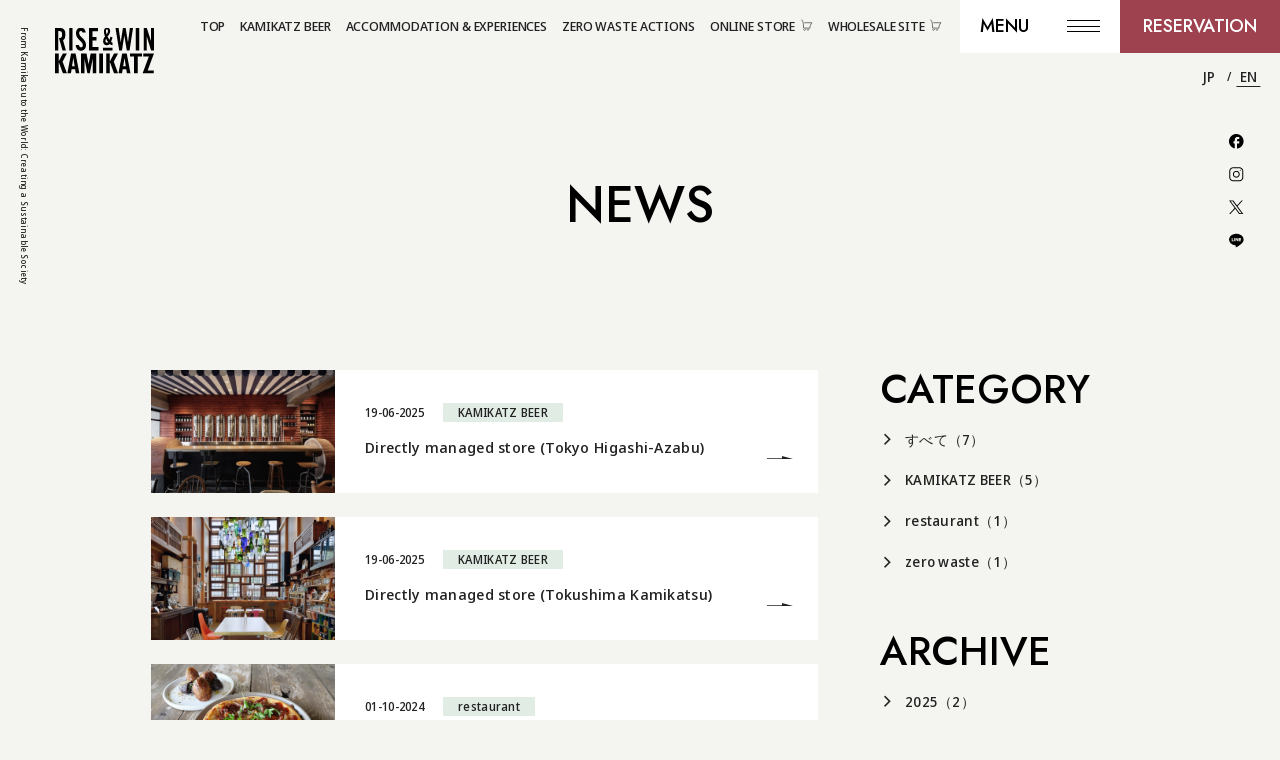

--- FILE ---
content_type: text/html; charset=UTF-8
request_url: https://www.kamikatz.jp/en/news/
body_size: 12889
content:


<!DOCTYPE html>
<html class="mouse lower modern chrome mac fv_plain en" lang="en">
<head prefix="og: http://ogp.me/ns# fb: http://ogp.me/ns/fb# website: http://ogp.me/ns/website#">
	<meta charset="utf-8">
	<title>News [Official] RISE & WIN KAMIKATZ</title>
	<meta name="keywords" content="Tokushima,Kamikatsu,Accommodation & Experiences,Global Community,RISE & WIN KAMIKATZ,craft beer,Zero Waste Action,News">
	<meta name="description" content="RISE & WIN KAMIKATZ News page.">

	<!-- Google Tag Manager -->
	<script>(function(w,d,s,l,i){w[l]=w[l]||[];w[l].push({'gtm.start':
	new Date().getTime(),event:'gtm.js'});var f=d.getElementsByTagName(s)[0],
	j=d.createElement(s),dl=l!='dataLayer'?'&l='+l:'';j.async=true;j.src=
	'https://www.googletagmanager.com/gtm.js?id='+i+dl;f.parentNode.insertBefore(j,f);
	})(window,document,'script','dataLayer','GTM-TQDTXT84');</script>
	<!-- End Google Tag Manager -->

		<meta name="viewport" content="width=device-width, initial-scale=0.0, minimum-scale=1.0">
		<meta name="format-detection" content="telephone=no">
	<link rel="index" href="https://www.kamikatz.jp/en/">
	<link rel="alternate" hreflang="ja" href="https://www.kamikatz.jp/">
	<link rel="alternate" hreflang="en" href="https://www.kamikatz.jp/en/">
	<link rel="canonical" href="https://www.kamikatz.jp/en/news/">

			<!-- favicon -->
		<link rel="shortcut icon" href="https://www.kamikatz.jp/en/favicon.ico">
	
			<!-- apple-touch-icon -->
		<link rel="apple-touch-icon" href="https://www.kamikatz.jp/en/apple-touch-icon.png">
			<link rel='dns-prefetch' href='//www.googletagmanager.com'/>
	<link rel='dns-prefetch' href='//code.jquery.com'/>

	<!-- Open graph tags -->
		<meta property="fb:app_id" content="">
	<meta property="og:site_name" content="[Official] RISE & WIN KAMIKATZ">
	<meta property="og:title" content="News [Official] RISE & WIN KAMIKATZ">
	<meta property="og:type" content="website">
	<meta property="og:url" content="https://www.kamikatz.jp/en/news/">
	<meta property="og:description" content="RISE & WIN KAMIKATZ News page.">
		<meta property="og:image" content="https://www.kamikatz.jp/en/ogp.jpg">
			<meta name="twitter:card" content="summary_large_image">

<!-- *** stylesheet *** -->
<!-- ▼CSS読み込み -->
<link rel="preconnect" href="https://fonts.googleapis.com">
<link rel="preconnect" href="https://fonts.gstatic.com" crossorigin>
<link href="https://fonts.googleapis.com/css2?family=Jost:wght@500&family=Noto+Sans+Display:wght@500&display=swap" rel="stylesheet">
<link rel="stylesheet" href="https://www.kamikatz.jp/en//../../lang_modules/css/first_load.css?v=20240828110352">
<!-- ▼CSSの遅延読み込み -->
<link href="https://www.kamikatz.jp/en//../../lang_modules/css/common.css?v=20241010101558" rel="stylesheet">
<link href="https://www.kamikatz.jp/en//../../lang_modules/css/news.css?v=20240328135017" rel="stylesheet">

<!-- *** javascript *** -->
<script>const location_file = 'https://www.kamikatz.jp/en//../../lang_modules/';</script>
<script>
if (window.innerWidth <= 767 && window.innerHeight > window.innerWidth) {
	document.documentElement.style.fontSize = ((24 / (767 / 100)) * window.innerWidth * 0.001 / 16) * 1000 + '%';
}
</script>
<script src="https://www.kamikatz.jp/en//../../lang_modules/js/bundle.js?v=20240328135021" defer></script>
</head>

<body id="news">
<!-- Google Tag Manager (noscript) -->
<noscript><iframe src="https://www.googletagmanager.com/ns.html?id=GTM-TQDTXT84"
height="0" width="0" style="display:none;visibility:hidden"></iframe></noscript>
<!-- End Google Tag Manager (noscript) -->
<div id="abi_page">
<header id="header" class="header">
	<div class="wrp_header">
		<div class="con_h_logo">
						<p class="txt_seo"><span><span>From Kamikatsu to the World: </span> <span>Creating a Sustainable Society</span></span></p>
									<p class="tmp_logo fix_logo">
				<a href="https://www.kamikatz.jp/en/" class="top_logo" aria-label="To TOP Page">
										<img width="99" height="46" src="https://www.kamikatz.jp/en//../../lang_modules/images/common/logo_bk.svg" alt="RISE & WIN Brewing Co.">
									</a>
			</p>
		</div>
		<nav class="con_h_nav view_pc">
			<ul>
				<li><a href="https://www.kamikatz.jp/en/"><span>TOP</span></a></li>
				<li><a href="https://www.kamikatz.jp/en/brewery/"><span>KAMIKATZ BEER</span></a></li>
				<li><a href="https://www.kamikatz.jp/en/stay/"><span>ACCOMMODATION & EXPERIENCES</span></a></li>
				<li><a href="https://www.kamikatz.jp/en/zero/"><span>ZERO WASTE ACTIONS</span></a></li>
				<li class="store"><a href="https://shop.kamikatz.jp/" target="_blank" rel="noopener"><span>ONLINE STORE <svg class="ic_store" aria-label="View Online Store"><use xlink:href="#ic_store" /></svg></span></a></li>
				<li class="store"><a href="https://wholesalers.kamikatz.jp/login.php" target="_blank" rel="noopener"><span>WHOLESALE SITE <svg class="ic_store" aria-label="View Online Store"><use xlink:href="#ic_store" /></svg></span></a></li>
			</ul>
		</nav>
		<div class="con_h_menu view_pc-tab">
			<div class="btn_menu js-menu-open">
				<button aria-label="MENU">
					<span class="tmp_st menu_st">
						<span class="en">MENU</span>
					</span>
					<span class="ic"><span></span></span>
				</button>
			</div>
			<div class="btn_rsv js-rsv-open">
				<button class="tmp_st c_wt menu_st" aria-label="RESERVATION">
					<span class="en" aria-hidden="true">RESERVATION</span>
				</button>
			</div>
		</div>
			<div class="box_lang">
		<ul>
			<li><a href="https://www.kamikatz.jp/en/../" target="_blank" rel="noopener">JP</a></li>
			<li class="is-active"><a href="https://www.kamikatz.jp/en/">EN</a></li>
		</ul>
	</div>
	</div><!-- /.wrp_header-->
</header><!-- /#header -->
<main id="contents">
<div class="wrp_lower_fv fv_plain">
	<section class="con_lower_fv">
		<h1 class="tmp_st_set center size_l fv_st ">
			<span class="en">NEWS</span>
		</h1>
						<nav class="box_sns">
			<ul class="tmp_sns tate">
	<li>
		<a href="https://www.facebook.com/people/RISE-WIN-Brewing-Co-BBQ-General-Store/100064036715571/" target="_blank" rel="noopener"><svg aria-label="RISE & WIN Brewing Co.facebook"><use xlink:href="#ic_fb" /></svg></a>
	</li>
	<li>
		<a href="https://www.instagram.com/kamikatz_beer/" target="_blank" rel="noopener"><svg aria-label="RISE & WIN Brewing Co.Instagram"><use xlink:href="#ic_insta" /></svg></a>
	</li>
	<li>
		<a href="https://twitter.com/kamikatz_beer" target="_blank" rel="noopener"><svg aria-label="RISE & WIN Brewing Co.X"><use xlink:href="#ic_x" /></svg></a>
	</li>
	<li>
		<a href="https://page.line.me/?accountId=931bqfbh" target="_blank" rel="noopener"><svg aria-label="RISE & WIN Brewing Co.LINE"><use xlink:href="#ic_line" /></svg></a>
	</li>
</ul>
		</nav>
	</section><!-- /.con_lower_fv -->
</div><!--/.wrp_lower_fv -->

<div class="con_news">
    <div class="box_news">
    <div class="news_list">
        <!-- 最大10件 -->
                <article class="news_item">
            <a href="https://www.kamikatz.jp/en/brewery/#lnk_taproom"  target="_blank">
                <div class="box_txt">
                    <div class="news_date">
                        <time datetime="2025-06-19">
                            19-06-2025                        </time>
                        <p class="news_cate">
                            <span>KAMIKATZ BEER</span>
                        </p>
                    </div>
                    <h3 class="news_st">
                        Directly managed store (Tokyo Higashi-Azabu)                    </h3>
                        <svg class="ic_arrow_s " aria-label="Open link"><use xlink:href="#ic_arrow_s" /></svg>                </div>
                                <p class="img"><span>			<img data-aspectratio="936/845" width="936" height="845" class="lazyload " src="[data-uri]" data-src="https://www.kamikatz.jp/_data/cache/images/2025/06/23/auto_auto_2d47e982027e64428be05f836e4831ab062b30bd.jpg" alt="">
	<noscript><img src="https://www.kamikatz.jp/_data/cache/images/2025/06/23/auto_auto_2d47e982027e64428be05f836e4831ab062b30bd.jpg" alt=""></noscript>
	</span></p>
                            </a>
        </article>
                <article class="news_item">
            <a href="https://www.kamikatz.jp/en/brewery/#lnk_risewin"  target="_blank">
                <div class="box_txt">
                    <div class="news_date">
                        <time datetime="2025-06-19">
                            19-06-2025                        </time>
                        <p class="news_cate">
                            <span>KAMIKATZ BEER</span>
                        </p>
                    </div>
                    <h3 class="news_st">
                        Directly managed store (Tokushima Kamikatsu)                    </h3>
                        <svg class="ic_arrow_s " aria-label="Open link"><use xlink:href="#ic_arrow_s" /></svg>                </div>
                                <p class="img"><span>			<img data-aspectratio="936/845" width="936" height="845" class="lazyload " src="[data-uri]" data-src="https://www.kamikatz.jp/_data/cache/images/2025/06/23/auto_auto_3c837673ed1f86a3339e3d54e16d24daebe13db8.jpg" alt="">
	<noscript><img src="https://www.kamikatz.jp/_data/cache/images/2025/06/23/auto_auto_3c837673ed1f86a3339e3d54e16d24daebe13db8.jpg" alt=""></noscript>
	</span></p>
                            </a>
        </article>
                <article class="news_item">
            <a href="https://www.kamikatz.jp/en/news/7/" >
                <div class="box_txt">
                    <div class="news_date">
                        <time datetime="2024-10-01">
                            01-10-2024                        </time>
                        <p class="news_cate">
                            <span>restaurant</span>
                        </p>
                    </div>
                    <h3 class="news_st">
                        [Notice of resumption of pizza delivery]                    </h3>
                        <svg class="ic_arrow_s " aria-label="Open link"><use xlink:href="#ic_arrow_s" /></svg>                </div>
                                <p class="img"><span>			<img data-aspectratio="3446/2585" width="3446" height="2585" class="lazyload " src="[data-uri]" data-src="https://www.kamikatz.jp/_data/cache/images/2024/09/28/auto_auto_093c6c22968b381f7514462f9c2f22d327d09e38.jpg" alt="">
	<noscript><img src="https://www.kamikatz.jp/_data/cache/images/2024/09/28/auto_auto_093c6c22968b381f7514462f9c2f22d327d09e38.jpg" alt=""></noscript>
	</span></p>
                            </a>
        </article>
                <article class="news_item">
            <a href="https://www.kamikatz.jp/en/news/3/" >
                <div class="box_txt">
                    <div class="news_date">
                        <time datetime="2024-01-26">
                            26-01-2024                        </time>
                        <p class="news_cate">
                            <span>KAMIKATZ BEER</span>
                        </p>
                    </div>
                    <h3 class="news_st">
                        Collaboration Beer Series with Renowned Japanese Techno Artist Ken Ishii Returns with &quot;KIKK IPA 2022&quot;!                    </h3>
                        <svg class="ic_arrow_s " aria-label="Open link"><use xlink:href="#ic_arrow_s" /></svg>                </div>
                                <p class="img"><span>			<img data-aspectratio="1240/750" width="1240" height="750" class="lazyload " src="[data-uri]" data-src="https://www.kamikatz.jp/_data/cache/images/2024/04/02/auto_auto_b0d3e27ed99d989e88d51943723d5b4bd29bd073.jpg" alt="">
	<noscript><img src="https://www.kamikatz.jp/_data/cache/images/2024/04/02/auto_auto_b0d3e27ed99d989e88d51943723d5b4bd29bd073.jpg" alt=""></noscript>
	</span></p>
                            </a>
        </article>
                <article class="news_item">
            <a href="https://www.kamikatz.jp/en/news/5/" >
                <div class="box_txt">
                    <div class="news_date">
                        <time datetime="2024-01-15">
                            15-01-2024                        </time>
                        <p class="news_cate">
                            <span>KAMIKATZ BEER</span>
                        </p>
                    </div>
                    <h3 class="news_st">
                        Introducing the Resale of Madagascar Vanilla Milk Shake IPA!                    </h3>
                        <svg class="ic_arrow_s " aria-label="Open link"><use xlink:href="#ic_arrow_s" /></svg>                </div>
                                <p class="img"><span>			<img data-aspectratio="1240/758" width="1240" height="758" class="lazyload " src="[data-uri]" data-src="https://www.kamikatz.jp/_data/cache/images/2024/03/22/auto_auto_2522879b93899473b893d0a97b8d3f2b5c59da75.jpg" alt="">
	<noscript><img src="https://www.kamikatz.jp/_data/cache/images/2024/03/22/auto_auto_2522879b93899473b893d0a97b8d3f2b5c59da75.jpg" alt=""></noscript>
	</span></p>
                            </a>
        </article>
                <article class="news_item">
            <a href="https://www.kamikatz.jp/en/news/2/" >
                <div class="box_txt">
                    <div class="news_date">
                        <time datetime="2024-01-15">
                            15-01-2024                        </time>
                        <p class="news_cate">
                            <span>KAMIKATZ BEER</span>
                        </p>
                    </div>
                    <h3 class="news_st">
                        General Release Begins for Limited Collaboration Beer “BOCK TO THE FUTURE”！                    </h3>
                        <svg class="ic_arrow_s " aria-label="Open link"><use xlink:href="#ic_arrow_s" /></svg>                </div>
                                <p class="img"><span>			<img data-aspectratio="1024/1024" width="1024" height="1024" class="lazyload " src="[data-uri]" data-src="https://www.kamikatz.jp/_data/cache/images/2024/03/22/auto_auto_7c04e30a19e02cbbefde3fdba6cbf476ad92182a.jpg" alt="">
	<noscript><img src="https://www.kamikatz.jp/_data/cache/images/2024/03/22/auto_auto_7c04e30a19e02cbbefde3fdba6cbf476ad92182a.jpg" alt=""></noscript>
	</span></p>
                            </a>
        </article>
                <article class="news_item">
            <a href="https://www.kamikatz.jp/en/news/1/" >
                <div class="box_txt">
                    <div class="news_date">
                        <time datetime="2023-12-13">
                            13-12-2023                        </time>
                        <p class="news_cate">
                            <span>zero waste</span>
                        </p>
                    </div>
                    <h3 class="news_st">
                        From Brew to Beauty: RISE &amp; WIN Brewing Co. and STUDIO PREPA Transform Beer Bottles into Art                    </h3>
                        <svg class="ic_arrow_s " aria-label="Open link"><use xlink:href="#ic_arrow_s" /></svg>                </div>
                                <p class="img"><span>			<img data-aspectratio="282/193" width="282" height="193" class="lazyload " src="[data-uri]" data-src="https://www.kamikatz.jp/_data/cache/images/2024/02/15/auto_auto_037aac6b3c5fb774c1a2d1ddd630888c7fa4380e.jpg" alt="">
	<noscript><img src="https://www.kamikatz.jp/_data/cache/images/2024/02/15/auto_auto_037aac6b3c5fb774c1a2d1ddd630888c7fa4380e.jpg" alt=""></noscript>
	</span></p>
                            </a>
        </article>
            </div><!--/.news_list -->
</div>

    <div class="con_news_side">
        <section class="box_side category">
        <h2 class="tmp_st_set size_m">
            <span class="en">CATEGORY</span>
        </h2>
        <ul>
            <li class="clickable is-active">
                                    <a href="https://www.kamikatz.jp/en/news/" class="active">
                        すべて（7）
                </a>
            </li>
                                
            <li class="clickable">
                <a href="https://www.kamikatz.jp/en/news/?category=kamikatz_beer"
                   class="">
                        KAMIKATZ BEER（5）
                </a>
            </li>
                                        
            <li class="clickable">
                <a href="https://www.kamikatz.jp/en/news/?category=restaurant"
                   class="">
                        restaurant（1）
                </a>
            </li>
                                                                                                
            <li class="clickable">
                <a href="https://www.kamikatz.jp/en/news/?category=zero_waste"
                   class="">
                        zero waste（1）
                </a>
            </li>
                                </ul>
    </section><!-- /.box_side -->
    
        <section class="box_side archives">
        <h2 class="tmp_st_set size_m">
            <span class="en">ARCHIVE</span>
        </h2>
        <ul>
                        <li class="clickable">
                <a href="javascript:void(0);" class="js-accordion">2025（2）</a>
                <div class="target"  style="display:none;">
                    <ul>
                                                <li class="clickable">
                            <a href="https://www.kamikatz.jp/en/news?year=2025&amp;month=6"
                               class="">
                                6-2025（2）
                            </a>
                        </li>
                                            </ul>
                </div>
            </li>
                        <li class="clickable">
                <a href="javascript:void(0);" class="js-accordion">2024（4）</a>
                <div class="target"  style="display:none;">
                    <ul>
                                                <li class="clickable">
                            <a href="https://www.kamikatz.jp/en/news?year=2024&amp;month=10"
                               class="">
                                10-2024（1）
                            </a>
                        </li>
                                                <li class="clickable">
                            <a href="https://www.kamikatz.jp/en/news?year=2024&amp;month=1"
                               class="">
                                1-2024（3）
                            </a>
                        </li>
                                            </ul>
                </div>
            </li>
                        <li class="clickable">
                <a href="javascript:void(0);" class="js-accordion">2023（1）</a>
                <div class="target"  style="display:none;">
                    <ul>
                                                <li class="clickable">
                            <a href="https://www.kamikatz.jp/en/news?year=2023&amp;month=12"
                               class="">
                                12-2023（1）
                            </a>
                        </li>
                                            </ul>
                </div>
            </li>
                    </ul>
    </section><!-- /.box_side -->
    </div><!-- /.con_news_side -->

    
</div><!-- /.con_news -->

</main><!-- /#contents -->

<!-- パンくず -->
<div class="con_topicpath">
	<div class="topicpath">
		<ul vocab="https://schema.org/" typeof="BreadcrumbList">
			<li property="itemListElement" typeof="ListItem">
				<a property="item" href="https://www.kamikatz.jp/en/" typeof="WebPage">
					<span property="name">TOP</span>
				</a>
				<svg class="ic_right" aria-label="Open Map"><use xlink:href="#ic_right" /></svg>				<meta property="position" content="1">
			</li>
			<li property="itemListElement" typeof="ListItem">
<span property="name">NEWS</span>
<meta property="position" content="2">
</li>
		</ul>
	</div><!-- /.topicpath -->
</div>
<footer id="footer">
	<div id="lnk_rsv" class="wrp_reserv lazyload">
		<button class="js-rsv-open">
			<div class="inner">
				<h2 class="tmp_st_set pt_flex size_l c_wt">
					<span class="en">RESERVATION</span>
				</h2>
				<svg class="ic_arrow_l " aria-label="Open link"><use xlink:href="#ic_arrow_l" /></svg>			</div>
		</button>
	</div><!--/.wrp_reserv -->
	<section class="wrp_member">
		<div class="con_member">
			<h2 class="tmp_st_catch">
				Member Clubs ”FIREPLACE"
				<span class="sub">Get the latest news and <br>special offers for Kamikatz!</span>
			</h2>
			<p class="img">			<img data-aspectratio="156/104" width="156" height="104" class="lazyload " src="[data-uri]" data-src="https://www.kamikatz.jp/en//../../lang_modules/./images/footer/img_member.jpg" alt="KAMIKATZ BEER MEMBERSHIP CLUB FIREPLACE">
	<noscript><img src="https://www.kamikatz.jp/en//../../lang_modules/./images/footer/img_member.jpg" alt="KAMIKATZ BEER MEMBERSHIP CLUB FIREPLACE"></noscript>
	</p>
			<a class="tmp_btn_base" href="https://shop.kamikatz.jp/p/newsletter/subscribe" target="_blank" rel="noopener">
				<span class="jp">Become a member here</span>
				<svg class="ic_arrow_s " aria-label="Open link"><use xlink:href="#ic_arrow_s" /></svg>			</a>
		</div>
	</section><!--/.wrp_member -->
	<div class="wrp_footer">
				<div class="tmp_menu_info">
			<p class="tmp_logo">
				<a href="https://www.kamikatz.jp/en/" class="top_logo" aria-label="To TOP Page">			<img data-aspectratio="101/47" width="101" height="47" class="lazyload " src="[data-uri]" data-src="https://www.kamikatz.jp/en//../../lang_modules/images/common/logo_bk.svg" alt="RISE & WIN Brewing Co.">
	<noscript><img src="https://www.kamikatz.jp/en//../../lang_modules/images/common/logo_bk.svg" alt="RISE & WIN Brewing Co."></noscript>
	</a>
			</p>
			<nav class="tmp_nav">
				<h2 class="tmp_st">
					<span class="jp visually-hidden">Site Map</span>
				</h2>
				<ul>
										<li class="top view_pc-tab"><a href="https://www.kamikatz.jp/en/"><span>TOP</span></a></li>
															<li class="brewery">
												<a href="https://www.kamikatz.jp/en/vision/"><span>RISE & WIN CRAFT <br class="view_tab">AND ARCHITECTURE</span><svg class="ic_arrow_s " aria-label="Open link"><use xlink:href="#ic_arrow_s" /></svg></a>
												<a href="https://www.kamikatz.jp/en/brewery/"><span>KAMIKATZ BEER</span><svg class="ic_arrow_s " aria-label="Open link"><use xlink:href="#ic_arrow_s" /></svg></a>
						<ul class="in_list">
							<li><a href="https://www.kamikatz.jp/en/brewery/#lnk_risewin"><span>Directly managed store<br> (Tokushima Kamikatsu)</span></a></li>
							<li><a href="https://www.kamikatz.jp/en/brewery/#lnk_taproom"><span>Directly managed store<br> (Tokyo Higashi-Azabu)</span></a></li>
						</ul>
					</li>
					<li>
						<a href="https://www.kamikatz.jp/en/stay/"><span>ACCOMMODATION  <br class="view_pc-tab">& EXPERIENCES</span><svg class="ic_arrow_s " aria-label="Open link"><use xlink:href="#ic_arrow_s" /></svg></a>
						<ul class="in_list">
							<li><a href="https://www.kamikatz.jp/en/stay/hotel/"><span>KAMIKATZ Rolling Room /<br class="view_pc-tab"> HOTEL WHY</span></a></li>
							<li><a href="https://www.kamikatz.jp/en/stay/activity/"><span>ACTIVITY</span></a></li>
						</ul>
					</li>
					<li><a href="https://www.kamikatz.jp/en/zero/"><span>ZERO WASTE ACTIONS</span><svg class="ic_arrow_s " aria-label="Open link"><use xlink:href="#ic_arrow_s" /></svg></a></li>
					<li><a href="https://www.kamikatz.jp/en/news/"><span>NEWS</span><svg class="ic_arrow_s " aria-label="Open link"><use xlink:href="#ic_arrow_s" /></svg></a></li>
					<li><a href="https://www.kamikatz.jp/en/contact/"><span>CONTACT</span><svg class="ic_arrow_s " aria-label="Open link"><use xlink:href="#ic_arrow_s" /></svg></a></li>
					<li class="store">
						<a href="https://shop.kamikatz.jp/" target="_blank" rel="noopener"><span><span class="txt">ONLINE STORE</span> <svg class="ic_store" aria-label="View Online Store"><use xlink:href="#ic_store" /></svg></span></a>
												<a href="https://wholesalers.kamikatz.jp/login.php" target="_blank" rel="noopener"><span><span class="txt">WHOLESALE SITE</span> <svg class="ic_store" aria-label="View Online Store"><use xlink:href="#ic_store" /></svg></span></a>
											</li>
									</ul>
			</nav>
		</div>
		<nav class="tmp_menu_sns">
			<h2 class="tmp_st sns_st">
				<span class="en">OFFICIAL SNS</span>
			</h2>
			<ul class="tmp_sns yoko">
	<li>
		<a href="https://www.facebook.com/people/RISE-WIN-Brewing-Co-BBQ-General-Store/100064036715571/" target="_blank" rel="noopener"><svg aria-label="RISE & WIN Brewing Co.facebook"><use xlink:href="#ic_fb" /></svg></a>
	</li>
	<li>
		<a href="https://www.instagram.com/kamikatz_beer/" target="_blank" rel="noopener"><svg aria-label="RISE & WIN Brewing Co.Instagram"><use xlink:href="#ic_insta" /></svg></a>
	</li>
	<li>
		<a href="https://twitter.com/kamikatz_beer" target="_blank" rel="noopener"><svg aria-label="RISE & WIN Brewing Co.X"><use xlink:href="#ic_x" /></svg></a>
	</li>
	<li>
		<a href="https://page.line.me/?accountId=931bqfbh" target="_blank" rel="noopener"><svg aria-label="RISE & WIN Brewing Co.LINE"><use xlink:href="#ic_line" /></svg></a>
	</li>
</ul>
						<div class="box_link">
				<a href="https://www.spec-lab.net/en/" target="_blank" rel="noopener" aria-label="株式会社スペック">
								<img data-aspectratio="69/17" width="69" height="17" class="lazyload " src="[data-uri]" data-src="https://www.kamikatz.jp/en//../../lang_modules/images/common/spec_logo.svg" alt="SPEC">
	<noscript><img src="https://www.kamikatz.jp/en//../../lang_modules/images/common/spec_logo.svg" alt="SPEC"></noscript>
					</a>
			</div>
		</nav>
		<p id="copyright">&copy; RISE & WIN KAMIKATZ ALL RIGHTS RESERVED.</p>
	</div><!--/.wrp_footer -->
</footer><!-- #footer -->

<div class="con_h_menu view_sp">
	<div class="btn_shop online">
		<a class="tmp_st" href="https://shop.kamikatz.jp/" target="_blank" rel="noopener">
			<span class="jp">ONLINE STORE</span><svg class="ic_store" aria-label="View Online Store"><use xlink:href="#ic_store" /></svg>		</a>
	</div>
	<div class="btn_shop">
		<a class="tmp_st" href="https://wholesalers.kamikatz.jp/login.php" target="_blank" rel="noopener">
			<span class="jp">WHOLESALE SITE</span><svg class="ic_store" aria-label="View Online Store"><use xlink:href="#ic_store" /></svg>		</a>
	</div>
	<div class="btn_menu js-menu-open">
		<button aria-label="MENU">
			<span class="visually-hidden">MENU</span>
			<span class="ic"><span></span></span>
		</button>
	</div>
	<div class="btn_rsv js-rsv-open">
		<button class="tmp_st c_wt menu_st">
			<span class="jp">RESERVATION</span>
		</button>
	</div>
</div>
<div id="js-menu" class="wrp_modal">
	<div class="con_modal">
		<div class="btn_menu js-menu-close">
			<button aria-label="CLOSE">
				<span class="ic"><span></span></span>
				<span class="txt">CLOSE</span>
			</button>
		</div>
				<div class="tmp_menu_info">
			<p class="tmp_logo">
				<a href="https://www.kamikatz.jp/en/" class="top_logo" aria-label="To TOP Page">			<img data-aspectratio="101/47" width="101" height="47" class="lazyload " src="[data-uri]" data-src="https://www.kamikatz.jp/en//../../lang_modules/images/common/logo_bk.svg" alt="RISE & WIN Brewing Co.">
	<noscript><img src="https://www.kamikatz.jp/en//../../lang_modules/images/common/logo_bk.svg" alt="RISE & WIN Brewing Co."></noscript>
	</a>
			</p>
			<nav class="tmp_nav">
				<h2 class="tmp_st">
					<span class="jp visually-hidden">Site Map</span>
				</h2>
				<ul>
															<li class="brewery">
						<a href="https://www.kamikatz.jp/en/vision/"><span>RISE & WIN CRAFT <br class="view_ctrl_css2">AND ARCHITECTURE</span><svg class="ic_arrow_s " aria-label="Open link"><use xlink:href="#ic_arrow_s" /></svg></a>
					</li>
										<li class="brewery">
												<a href="https://www.kamikatz.jp/en/brewery/"><span>KAMIKATZ BEER</span><svg class="ic_arrow_s " aria-label="Open link"><use xlink:href="#ic_arrow_s" /></svg></a>
						<ul class="in_list">
							<li><a href="https://www.kamikatz.jp/en/brewery/#lnk_risewin"><span>Directly managed store<br> (Tokushima Kamikatsu)</span></a></li>
							<li><a href="https://www.kamikatz.jp/en/brewery/#lnk_taproom"><span>Directly managed store<br> (Tokyo Higashi-Azabu)</span></a></li>
						</ul>
					</li>
					<li>
						<a href="https://www.kamikatz.jp/en/stay/"><span>ACCOMMODATION  <br class="view_pc-tab">& EXPERIENCES</span><svg class="ic_arrow_s " aria-label="Open link"><use xlink:href="#ic_arrow_s" /></svg></a>
						<ul class="in_list">
							<li><a href="https://www.kamikatz.jp/en/stay/hotel/"><span>KAMIKATZ Rolling Room /<br class="view_pc-tab"> HOTEL WHY</span></a></li>
							<li><a href="https://www.kamikatz.jp/en/stay/activity/"><span>ACTIVITY</span></a></li>
						</ul>
					</li>
					<li><a href="https://www.kamikatz.jp/en/zero/"><span>ZERO WASTE ACTIONS</span><svg class="ic_arrow_s " aria-label="Open link"><use xlink:href="#ic_arrow_s" /></svg></a></li>
					<li><a href="https://www.kamikatz.jp/en/news/"><span>NEWS</span><svg class="ic_arrow_s " aria-label="Open link"><use xlink:href="#ic_arrow_s" /></svg></a></li>
					<li><a href="https://www.kamikatz.jp/en/contact/"><span>CONTACT</span><svg class="ic_arrow_s " aria-label="Open link"><use xlink:href="#ic_arrow_s" /></svg></a></li>
					<li class="store">
						<a href="https://shop.kamikatz.jp/" target="_blank" rel="noopener"><span><span class="txt">ONLINE STORE</span> <svg class="ic_store" aria-label="View Online Store"><use xlink:href="#ic_store" /></svg></span></a>
											</li>
										<li class="store">
						<a href="https://wholesalers.kamikatz.jp/login.php" target="_blank" rel="noopener"><span><span class="txt">WHOLESALE SITE</span> <svg class="ic_store" aria-label="View Online Store"><use xlink:href="#ic_store" /></svg></span></a>
					</li>
									</ul>
			</nav>
		</div>
		<nav class="tmp_menu_sns">
			<h2 class="tmp_st sns_st">
				<span class="en">OFFICIAL SNS</span>
			</h2>
			<ul class="tmp_sns yoko">
	<li>
		<a href="https://www.facebook.com/people/RISE-WIN-Brewing-Co-BBQ-General-Store/100064036715571/" target="_blank" rel="noopener"><svg aria-label="RISE & WIN Brewing Co.facebook"><use xlink:href="#ic_fb" /></svg></a>
	</li>
	<li>
		<a href="https://www.instagram.com/kamikatz_beer/" target="_blank" rel="noopener"><svg aria-label="RISE & WIN Brewing Co.Instagram"><use xlink:href="#ic_insta" /></svg></a>
	</li>
	<li>
		<a href="https://twitter.com/kamikatz_beer" target="_blank" rel="noopener"><svg aria-label="RISE & WIN Brewing Co.X"><use xlink:href="#ic_x" /></svg></a>
	</li>
	<li>
		<a href="https://page.line.me/?accountId=931bqfbh" target="_blank" rel="noopener"><svg aria-label="RISE & WIN Brewing Co.LINE"><use xlink:href="#ic_line" /></svg></a>
	</li>
</ul>
							<div class="box_lang">
		<ul>
			<li><a href="https://www.kamikatz.jp/en/../" target="_blank" rel="noopener">JP</a></li>
			<li class="is-active"><a href="https://www.kamikatz.jp/en/">EN</a></li>
		</ul>
	</div>
						<div class="box_link">
				<a href="https://www.spec-lab.net/en/" target="_blank" rel="noopener" aria-label="株式会社スペック">
								<img data-aspectratio="69/17" width="69" height="17" class="lazyload " src="[data-uri]" data-src="https://www.kamikatz.jp/en//../../lang_modules/images/common/spec_logo.svg" alt="SPEC">
	<noscript><img src="https://www.kamikatz.jp/en//../../lang_modules/images/common/spec_logo.svg" alt="SPEC"></noscript>
					</a>
			</div>
		</nav>
		<div class="bg_menu">			<picture>
			<source data-aspectratio="428/150" data-srcset="https://www.kamikatz.jp/en//../../lang_modules/./images/common/bg_menu-sp.jpg" media="(max-width: 767px)">
			<source data-aspectratio="1872/195" data-srcset="https://www.kamikatz.jp/en//../../lang_modules/./images/common/bg_menu-pc.jpg">
			<img width="428" height="150" data-aspectratio="1872/195" src="[data-uri]" data-src="https://www.kamikatz.jp/en//../../lang_modules/./images/common/bg_menu-sp.jpg" class="lazyload " alt="image: Scenery in Kamikatsu-cho">
		</picture>
		<noscript><img src="https://www.kamikatz.jp/en//../../lang_modules/./images/common/bg_menu-pc.jpg" alt="image: Scenery in Kamikatsu-cho"></noscript>
	</div>
	</div>
</div><!-- /.wrp_modal -->

<div id="js-rsv" class="wrp_modal is-rsv-active">
	<div class="con_modal_rsv lazyload">
		<div class="modal_inner">
			<div class="btn_menu js-rsv-close">
				<button aria-label="CLOSE">
					<span class="ic"><span></span></span>
					<span class="txt">CLOSE</span>
				</button>
			</div>
			<section class="box_modal_rsv">
				<h2 class="tmp_st_l c_wt align_c">
					<span class="en">RESERVATION</span>
				</h2>
				<div class="rsv_inner">
					<section class="rsv_item">
						<div class="inner">
							<h3 class="tmp_st_set c_wt center">
								<span class="en">ACCOMMODATIONS <br>& EXPERIENCE</span>
							</h3>
							<a class="rsv_btn" href="https://www.489pro-x.com/en/s/rise-win/search/" target="_blank" rel="noopener">
								<span class="en">KAMIKATZ Rolling Room</span>
								<svg class="ic_arrow_s " aria-label="Open link"><use xlink:href="#ic_arrow_s" /></svg>							</a>
							<a class="rsv_btn" href="https://www.chillnn.com/177bcc0b991336" target="_blank" rel="noopener">
								<span class="en">HOTEL WHY</span>
								<svg class="ic_arrow_s " aria-label="Open link"><use xlink:href="#ic_arrow_s" /></svg>							</a>
							<a class="rsv_btn" href="https://www.kamikatz.jp/en/stay/activity/">
								<span class="en">ACTIVITY</span>
								<svg class="ic_arrow_s " aria-label="Open link"><use xlink:href="#ic_arrow_s" /></svg>							</a>
						</div>
					</section>
					<section class="rsv_item restaurant">
						<div class="inner">
							<h3 class="tmp_st_set c_wt center">
								<span class="en">RESTAURANT <br>RESERVATION</span>
							</h3>
							<a class="rsv_btn" href="https://www.tablecheck.com/en/bbq-general-store/reserve/landing" target="_blank" rel="noopener">
								<span class="en">RISE & WIN Brewing Co.<br>BBQ & General Store</span>
								<svg class="ic_arrow_s " aria-label="Open link"><use xlink:href="#ic_arrow_s" /></svg>							</a>
							<a class="rsv_btn" href="https://www.tablecheck.com/en/shops/kamikatz/reserve" target="_blank" rel="noopener">
								<span class="en">RISE & WIN Brewing Co.<br>KAMIKATZ TAPROOM</span>
								<svg class="ic_arrow_s " aria-label="Open link"><use xlink:href="#ic_arrow_s" /></svg>							</a>
						</div>
					</section>
				</div>
			</section>
		</div>
	</div>
</div><!--/.wrp_modal--->


<svg id="svg_defs">
	<symbol id="ic_fb" viewBox="0 0 24 24">
		<path d="M23.3333 11.6667C23.3333 5.22667 18.1067 0 11.6667 0C5.22667 0 0 5.22667 0 11.6667C0 17.3133 4.01333 22.015 9.33333 23.1V15.1667H7V11.6667H9.33333V8.75C9.33333 6.49833 11.165 4.66667 13.4167 4.66667H16.3333V8.16667H14C13.3583 8.16667 12.8333 8.69167 12.8333 9.33333V11.6667H16.3333V15.1667H12.8333V23.275C18.725 22.6917 23.3333 17.7217 23.3333 11.6667Z" />
	</symbol>
	<symbol id="ic_insta" viewBox="0 0 22 22">
		<path fill-rule="evenodd" clip-rule="evenodd" d="M6.41669 1.72884C5.19004 1.72884 4.01362 2.21613 3.14625 3.0835C2.27887 3.95088 1.79159 5.12729 1.79159 6.35395V14.9208C1.79159 16.1474 2.27887 17.3239 3.14625 18.1912C4.01362 19.0586 5.19004 19.5459 6.41669 19.5459H14.9835C16.2102 19.5459 17.3866 19.0586 18.254 18.1912C19.1214 17.3239 19.6086 16.1474 19.6086 14.9208V6.35395C19.6086 5.12729 19.1214 3.95088 18.254 3.0835C17.3866 2.21613 16.2102 1.72884 14.9835 1.72884H6.41669ZM2.11505 2.05231C3.25592 0.91144 4.80326 0.270508 6.41669 0.270508H14.9835C16.597 0.270508 18.1443 0.91144 19.2852 2.05231C20.426 3.19317 21.067 4.74052 21.067 6.35395V14.9208C21.067 16.5342 20.426 18.0816 19.2852 19.2224C18.1443 20.3633 16.597 21.0042 14.9835 21.0042H6.41669C4.80326 21.0042 3.25592 20.3633 2.11505 19.2224C0.974184 18.0816 0.333252 16.5342 0.333252 14.9208V6.35395C0.333252 4.74052 0.974184 3.19317 2.11505 2.05231ZM7.1559 7.09315C8.09594 6.15311 9.37091 5.625 10.7003 5.625C12.0298 5.625 13.3047 6.15311 14.2448 7.09315C15.1848 8.03319 15.7129 9.30817 15.7129 10.6376C15.7129 11.967 15.1848 13.242 14.2448 14.182C13.3047 15.1221 12.0298 15.6502 10.7003 15.6502C9.37091 15.6502 8.09594 15.1221 7.1559 14.182C6.21585 13.242 5.68774 11.967 5.68774 10.6376C5.68774 9.30817 6.21585 8.03319 7.1559 7.09315ZM10.7003 7.08333C9.75768 7.08333 8.85365 7.4578 8.18709 8.12435C7.52054 8.7909 7.14608 9.69494 7.14608 10.6376C7.14608 11.5802 7.52054 12.4843 8.18709 13.1508C8.85365 13.8174 9.75768 14.1918 10.7003 14.1918C11.643 14.1918 12.547 13.8174 13.2136 13.1508C13.8801 12.4843 14.2546 11.5802 14.2546 10.6376C14.2546 9.69494 13.8801 8.7909 13.2136 8.12435C12.547 7.4578 11.643 7.08333 10.7003 7.08333ZM17.14 5.23675C17.4109 4.93877 17.3889 4.47761 17.091 4.20672C16.793 3.93583 16.3318 3.95779 16.0609 4.25576L16.0502 4.26754C15.7793 4.56552 15.8013 5.02668 16.0993 5.29757C16.3972 5.56847 16.8584 5.54651 17.1293 5.24853L17.14 5.23675Z"/>
	</symbol>
	<symbol id="ic_line" viewBox="0 0 24 23">
		<path d="M11.5429 0.748535H11.9188C12.6638 0.76312 13.4033 0.830686 14.1373 0.951232C18.7397 1.70755 23.2597 4.97303 23.4005 9.93733V10.1717C23.3579 11.646 22.9352 13.0028 22.1322 14.2422C21.3059 15.5173 20.2933 16.4174 19.0642 17.4389C16.836 19.2909 14.4434 20.9101 11.8865 22.2965C11.4768 22.5188 10.5804 22.8028 10.707 21.946C10.7535 21.6311 10.805 21.3169 10.8615 21.0035C10.9536 20.4937 11.0466 19.6699 10.507 19.3565C10.4362 19.3154 10.3232 19.2837 10.1679 19.2614C9.53674 19.1708 8.92515 19.0797 8.30444 18.9315C4.10581 17.9296 0.223454 14.7262 0.0671387 10.211V9.88732C0.133979 8.18359 0.684348 6.65071 1.71825 5.28868C4.00373 2.27814 7.7995 0.815059 11.5429 0.748535ZM5.54318 11.4754C5.54125 11.4754 5.53939 11.4747 5.53802 11.4733C5.53666 11.472 5.53589 11.4702 5.53589 11.4683C5.53619 10.2307 5.53604 8.9917 5.53543 7.75141C5.53498 7.63444 5.509 7.55005 5.37684 7.54871C5.13439 7.54603 4.89164 7.54559 4.64858 7.54737C4.53921 7.54827 4.44305 7.57193 4.44305 7.69382C4.44153 9.25021 4.44138 10.8065 4.44259 12.3625C4.44305 12.4434 4.47814 12.5465 4.56746 12.5465C5.55792 12.5465 6.54837 12.5465 7.53882 12.5465C7.62313 12.5465 7.72065 12.5072 7.72157 12.4201C7.724 12.1802 7.72445 11.94 7.72293 11.6995C7.72202 11.5607 7.68328 11.4732 7.5297 11.4732C6.8689 11.4741 6.20672 11.4748 5.54318 11.4754ZM9.66024 7.7023C9.66024 7.66097 9.64348 7.62134 9.61365 7.59212C9.58383 7.5629 9.54337 7.54648 9.50119 7.54648H8.72554C8.68336 7.54648 8.6429 7.5629 8.61307 7.59212C8.58325 7.62134 8.56649 7.66097 8.56649 7.7023V12.3911C8.56649 12.4324 8.58325 12.4721 8.61307 12.5013C8.6429 12.5305 8.68336 12.5469 8.72554 12.5469H9.50119C9.54337 12.5469 9.58383 12.5305 9.61365 12.5013C9.64348 12.4721 9.66024 12.4324 9.66024 12.3911V7.7023ZM11.6267 9.50603C12.3222 10.474 13.0126 11.4452 13.698 12.4197C13.7266 12.4602 13.7595 12.4971 13.7969 12.5304C13.8087 12.5408 13.8226 12.546 13.8384 12.546C14.1328 12.5472 14.427 12.5471 14.7211 12.5456C14.7913 12.5452 14.8715 12.5005 14.8788 12.4349C14.9162 12.0965 14.8788 11.6219 14.8788 11.3187C14.8782 10.1231 14.878 8.92756 14.8783 7.73221C14.8783 7.62952 14.8419 7.5505 14.7302 7.54737C14.5838 7.54321 14.3151 7.5435 13.924 7.54827C13.8379 7.54916 13.7951 7.63577 13.7951 7.71659C13.7993 8.66935 13.7964 9.62762 13.7864 10.5914C13.7865 10.5935 13.7859 10.5956 13.7847 10.5973C13.7835 10.599 13.7817 10.6003 13.7797 10.6009C13.7776 10.6015 13.7754 10.6015 13.7734 10.6007C13.7714 10.6 13.7697 10.5986 13.7686 10.5968C13.0738 9.6184 12.3781 8.6375 11.6814 7.65408C11.629 7.58041 11.5944 7.54603 11.495 7.54603C11.2316 7.54544 10.9683 7.54574 10.7052 7.54693C10.6109 7.54782 10.5147 7.57684 10.5147 7.67998C10.5144 9.25066 10.5146 10.8213 10.5152 12.392C10.5152 12.4599 10.5639 12.5443 10.6314 12.5452C10.9176 12.5475 11.2042 12.5477 11.4914 12.5456C11.519 12.5454 11.5455 12.5344 11.5651 12.5151C11.5846 12.4958 11.5956 12.4697 11.5957 12.4425L11.6121 9.5105C11.6121 9.49413 11.617 9.49264 11.6267 9.50603ZM16.8266 11.45V10.6066C16.8266 10.5917 16.8342 10.5843 16.8494 10.5843C17.529 10.581 18.209 10.5791 18.8892 10.5785C18.9959 10.5782 19.0518 10.5338 19.0569 10.4454C19.063 10.343 19.0634 10.1061 19.0583 9.73463C19.0565 9.60247 19.0282 9.51095 18.8774 9.51095C18.202 9.51124 17.5261 9.51095 16.8498 9.51005C16.8343 9.51005 16.8266 9.50246 16.8266 9.48728V8.64033C16.8266 8.62545 16.8343 8.61801 16.8498 8.61801C17.5131 8.61741 18.1761 8.61726 18.8391 8.61756C18.9544 8.61756 19.0542 8.58586 19.0583 8.4613C19.0631 8.32408 19.0593 8.0684 19.0469 7.69426C19.0436 7.59604 19.0022 7.54678 18.9229 7.54648C17.9222 7.54559 16.9214 7.54574 15.9206 7.54693C15.8381 7.54693 15.7333 7.58488 15.7333 7.67149C15.7327 9.23562 15.7327 10.7996 15.7333 12.3634C15.7333 12.455 15.767 12.5465 15.8695 12.5465C16.8658 12.5465 17.8623 12.5465 18.8591 12.5465C18.9649 12.5465 19.0483 12.5237 19.0569 12.4094C19.0645 12.3029 19.061 12.0444 19.0464 11.6339C19.0428 11.5288 18.9969 11.4762 18.9088 11.4759C18.2234 11.4747 17.538 11.4744 16.8526 11.475C16.8352 11.4753 16.8266 11.4669 16.8266 11.45Z"/>
	</symbol>
	<symbol id="ic_x" viewBox="0 0 21 20">
		<path d="M11.9699 8.1829L19.4153 0.137695H17.651L11.1861 7.12323L6.02261 0.137695H0.0671387L7.87534 10.7011L0.0671387 19.1377H1.83157L8.65866 11.7607L14.1117 19.1377H20.0671L11.9694 8.1829H11.9699ZM9.55322 10.7941L8.76209 9.74226L2.46732 1.37239H5.17739L10.2573 8.12714L11.0485 9.17901L17.6518 17.9592H14.9417L9.55322 10.7945V10.7941Z"/>
	</symbol>
	<symbol id="ic_right" viewBox="0 0 11.7 21.3">
		<path d="M1.1,21.3L0,20.2l9.5-9.5L0,1.1L1.1,0l10.6,10.7C11.7,10.7,1.1,21.3,1.1,21.3z"/>
	</symbol>
	<symbol id="ic_arrow_s" viewBox="0 0 26 3">
		<path fill-rule="evenodd" clip-rule="evenodd" d="M15 0L26 3H15V2.99998H0V2.31665H15V0Z" />
	</symbol>
	<symbol id="ic_arrow_l" viewBox="0 0 92 5">
		<path fill-rule="evenodd" clip-rule="evenodd" d="M72 0L92 5H80H72H0V4H72V0Z" />
	</symbol>
	<symbol id="ic_pdf" viewBox="0 0 9 10">
		<path d="M8.19196 2.12054C8.29613 2.2247 8.38542 2.36607 8.45982 2.54464C8.53423 2.72321 8.57143 2.8869 8.57143 3.03571V9.46429C8.57143 9.6131 8.51934 9.73958 8.41518 9.84375C8.31101 9.94792 8.18452 10 8.03571 10H0.535714C0.386905 10 0.260417 9.94792 0.15625 9.84375C0.0520833 9.73958 0 9.6131 0 9.46429V0.535714C0 0.386905 0.0520833 0.260417 0.15625 0.15625C0.260417 0.0520833 0.386905 0 0.535714 0H5.53571C5.68452 0 5.84821 0.0372024 6.02679 0.111607C6.20536 0.186012 6.34673 0.275298 6.45089 0.379464L8.19196 2.12054ZM5.71429 0.758929V2.85714H7.8125C7.7753 2.74926 7.73437 2.67299 7.68973 2.62835L5.94308 0.881696C5.89844 0.837054 5.82217 0.796131 5.71429 0.758929ZM7.85714 9.28571V3.57143H5.53571C5.3869 3.57143 5.26042 3.51935 5.15625 3.41518C5.05208 3.31101 5 3.18452 5 3.03571V0.714286H0.714286V9.28571H7.85714ZM4.98884 5.97656C5.11161 6.07329 5.26786 6.17746 5.45759 6.28906C5.67708 6.26302 5.89472 6.25 6.11049 6.25C6.65737 6.25 6.98661 6.34115 7.09821 6.52344C7.15774 6.60528 7.16146 6.70201 7.10937 6.81362C7.10937 6.81734 7.10751 6.82106 7.10379 6.82478L7.09263 6.83594V6.84152C7.07031 6.98289 6.93824 7.05357 6.69643 7.05357C6.51786 7.05357 6.30394 7.01637 6.05469 6.94196C5.80543 6.86756 5.56362 6.76897 5.32924 6.64621C4.50707 6.73549 3.7779 6.88988 3.14174 7.10938C2.57254 8.08408 2.1224 8.57143 1.79129 8.57143C1.73549 8.57143 1.68341 8.55841 1.63504 8.53237L1.50112 8.4654C1.4974 8.46168 1.48624 8.45238 1.46763 8.4375C1.43043 8.4003 1.41927 8.33333 1.43415 8.23661C1.46763 8.0878 1.5718 7.9176 1.74665 7.726C1.9215 7.53441 2.16704 7.35491 2.48326 7.1875C2.53534 7.15402 2.57812 7.16518 2.61161 7.22098C2.61905 7.22842 2.62277 7.23586 2.62277 7.2433C2.81622 6.92708 3.01525 6.56064 3.21987 6.14397C3.47284 5.63802 3.66629 5.15067 3.80022 4.68192C3.71094 4.37686 3.6542 4.08017 3.63002 3.79185C3.60584 3.50353 3.61793 3.26637 3.66629 3.08036C3.70722 2.93155 3.78534 2.85714 3.90067 2.85714H4.02344C4.109 2.85714 4.17411 2.88504 4.21875 2.94085C4.28571 3.01897 4.30245 3.14546 4.26897 3.32031C4.26153 3.34263 4.25409 3.35751 4.24665 3.36496C4.25037 3.37612 4.25223 3.391 4.25223 3.4096V3.57701C4.24479 4.0346 4.21875 4.39174 4.17411 4.64844C4.37872 5.25856 4.6503 5.70126 4.98884 5.97656ZM1.77455 8.27009C1.96801 8.1808 2.22284 7.88691 2.53906 7.38839C2.34933 7.5372 2.18657 7.69345 2.05078 7.85714C1.91499 8.02083 1.82292 8.15848 1.77455 8.27009ZM3.99554 3.13616C3.93973 3.29241 3.93601 3.53795 3.98437 3.87277C3.9881 3.84673 4.00112 3.76488 4.02344 3.62723C4.02344 3.61607 4.03646 3.53609 4.0625 3.38728C4.06622 3.3724 4.07366 3.35751 4.08482 3.34263C4.0811 3.33891 4.07924 3.33519 4.07924 3.33147C4.07552 3.32403 4.07366 3.31845 4.07366 3.31473C4.06994 3.23289 4.04576 3.16592 4.00112 3.11384C4.00112 3.11756 3.99926 3.12128 3.99554 3.125V3.13616ZM3.30357 6.82478C3.8058 6.62388 4.33408 6.47321 4.88839 6.37277C4.88095 6.36905 4.85677 6.35138 4.81585 6.31975C4.77493 6.28813 4.74516 6.26302 4.72656 6.24442C4.44382 5.99516 4.20759 5.66778 4.01786 5.26228C3.91741 5.58222 3.76302 5.94866 3.55469 6.36161C3.44308 6.56994 3.35937 6.72433 3.30357 6.82478ZM6.90848 6.73549C6.8192 6.64621 6.55878 6.60156 6.12723 6.60156C6.40997 6.70573 6.64062 6.75781 6.8192 6.75781C6.87128 6.75781 6.90476 6.75595 6.91964 6.75223C6.91964 6.74851 6.91592 6.74293 6.90848 6.73549Z" />
	</symbol>
	<symbol id="ic_blank" viewBox="0 0 9 10">
		<path d="M3.08333 8.75H8.25C8.3163 8.75 8.37989 8.72366 8.42678 8.67678C8.47366 8.62989 8.5 8.5663 8.5 8.5V1.5C8.5 1.4337 8.47366 1.37011 8.42678 1.32322C8.37989 1.27634 8.3163 1.25 8.25 1.25H1.25C1.1837 1.25 1.12011 1.27634 1.07322 1.32322C1.02634 1.37011 1 1.4337 1 1.5V6.66667M1.20833 8.54167L4.75 5M4.75 5V6.66667M4.75 5H3.08333" stroke-width="0.625" stroke-linecap="round" stroke-linejoin="round"/>
	</symbol>
	<symbol id="ic_map" viewBox="0 0 9 10">
		<path fill-rule="evenodd" clip-rule="evenodd" d="M1.26995 1.271C0.457332 2.08311 0.000530313 3.18473 0 4.3336C0 6.11626 0.892 7.52893 1.848 8.4836C2.27062 8.90802 2.74423 9.2784 3.258 9.58626C3.44684 9.69944 3.64408 9.79795 3.848 9.88093C4.01267 9.94626 4.18533 9.99693 4.33333 9.99693C4.48133 9.99693 4.654 9.94626 4.81867 9.88093C4.99333 9.81293 5.194 9.71293 5.40867 9.58626C5.92245 9.27842 6.39606 8.90803 6.81867 8.4836C7.77467 7.52893 8.66667 6.11626 8.66667 4.3336C8.66667 1.94226 6.726 0.00292974 4.33333 0.00292974C3.18447 0.00275294 2.08257 0.458876 1.26995 1.271ZM3.15482 3.15575C3.46738 2.84319 3.89131 2.6676 4.33333 2.6676C4.77536 2.6676 5.19928 2.84319 5.51184 3.15575C5.82441 3.46831 6 3.89224 6 4.33426C6 4.77629 5.82441 5.20021 5.51184 5.51277C5.19928 5.82534 4.77536 6.00093 4.33333 6.00093C3.89131 6.00093 3.46738 5.82534 3.15482 5.51277C2.84226 5.20021 2.66667 4.77629 2.66667 4.33426C2.66667 3.89224 2.84226 3.46831 3.15482 3.15575ZM3.62621 3.62651C3.43867 3.81405 3.33331 4.0684 3.33331 4.33362C3.33331 4.59883 3.43867 4.85319 3.62621 5.04073C3.81374 5.22826 4.0681 5.33362 4.33331 5.33362C4.59853 5.33362 4.85288 5.22826 5.04042 5.04073C5.22796 4.85319 5.33331 4.59883 5.33331 4.33362C5.33331 4.0684 5.22796 3.81405 5.04042 3.62651C4.85288 3.43898 4.59853 3.33362 4.33331 3.33362C4.0681 3.33362 3.81374 3.43898 3.62621 3.62651Z" />
	</symbol>
	<symbol id="ic_store" viewBox="0 0 15 16">
		<path d="M2.93023 13.6977C2.93023 14.0431 3.06744 14.3743 3.31167 14.6186C3.55591 14.8628 3.88716 15 4.23256 15C4.57796 15 4.90921 14.8628 5.15344 14.6186C5.39767 14.3743 5.53488 14.0431 5.53488 13.6977M7.48837 13.6977C7.48837 14.0431 7.62558 14.3743 7.86981 14.6186C8.11405 14.8628 8.4453 15 8.7907 15C9.1361 15 9.46735 14.8628 9.71158 14.6186C9.95581 14.3743 10.093 14.0431 10.093 13.6977M3.90698 4.90698H14V5.06977L13.8444 5.25405C12.2625 7.13266 11.3951 9.50968 11.3953 11.9656V12.0698H2.93023V10.8456C2.93023 9.49116 2.88726 8.13805 2.67888 6.80056C2.31814 4.48502 1.52177 1 0 1" stroke-width="0.833333" fill="none" />
	</symbol>
</svg>
</div><!-- #abi_page -->
</body>
</html>


--- FILE ---
content_type: text/css
request_url: https://www.kamikatz.jp/lang_modules/css/first_load.css?v=20240828110352
body_size: 11628
content:
html,article,aside,audio,blockquote,body,dd,dialog,div,dl,dt,fieldset,figure,footer,form,h1,h2,h3,h4,h5,h6,header,hgroup,input,li,mark,menu,nav,ol,p,pre,section,td,textarea,th,time,ul,video,main{margin:0;padding:0;word-wrap:break-word;overflow-wrap:break-word;font-feature-settings:"palt"}address,caption,cite,code,dfn,em,strong,th,var{font-style:normal;word-wrap:break-word;overflow-wrap:break-word}table{border-collapse:collapse;border-spacing:0}caption,th{text-align:left}q:after,q:before{content:""}embed,object{vertical-align:top}hr,legend{display:none}h1,h2,h3,h4,h5,h6{font-size:100%}abbr,acronym,fieldset,img{border:0}li{list-style-type:none}sup{vertical-align:super;font-size:0.5em}img{vertical-align:top}i{font-style:normal}svg{vertical-align:middle}article,aside,dialog,figure,footer,header,hgroup,nav,section,main{display:block}nav,ul{list-style:none}.tmp_logo a{flex-direction:row-reverse;display:block}.mouse .tmp_logo a{-moz-transition:opacity .3s ease-in;-o-transition:opacity .3s ease-in;-webkit-transition:opacity .3s ease-in;transition:opacity .3s ease-in}.mouse .tmp_logo a:hover,.touch .tmp_logo a.touchstart{filter:progid:DXImageTransform.Microsoft.Alpha(Opacity=70);opacity:.7}.touch .tmp_logo a{-webkit-tap-highlight-color:transparent}.touch .tmp_logo a.touchend{-moz-transition-delay:200ms;-o-transition-delay:200ms;-webkit-transition-delay:200ms;transition-delay:200ms}.btn_menu{position:relative}.btn_menu button{cursor:pointer;color:#222}.btn_menu .txt{font-family:'Jost', sans-serif;letter-spacing:0;font-weight:500;padding-top:.5em;transform:scale(0.9);transform-origin:center}.btn_menu .ic{height:.75em;display:flex;align-items:center;transition:height .3s ease-in-out;position:relative}.btn_menu .ic>span{width:100%;height:1px;transition:background-color .3s ease-in-out;background-color:#000}.btn_menu .ic>span::before,.btn_menu .ic>span::after{content:"";transition:transform .2s ease-in-out, top .2s ease-in-out 0.2s, background-color .3s ease-in-out;background-color:#000;display:block;position:absolute;height:1px;left:0;width:100%}.btn_menu .ic>span::before{top:0%;transform:translateY(-100%)}.btn_menu .ic>span::after{top:100%}.is-modal-active .btn_menu.js-menu-open .ic,.is-modal-active .btn_menu.js-menu-close .ic{height:3em}.is-modal-active .btn_menu.js-menu-open .ic>span,.is-modal-active .btn_menu.js-menu-close .ic>span{background-color:transparent}.is-modal-active .btn_menu.js-menu-open .ic>span::before,.is-modal-active .btn_menu.js-menu-open .ic>span::after,.is-modal-active .btn_menu.js-menu-close .ic>span::before,.is-modal-active .btn_menu.js-menu-close .ic>span::after{transition:transform .2s ease-in-out 0.2s, top .2s ease-in-out}.is-modal-active .btn_menu.js-menu-open .ic>span::before,.is-modal-active .btn_menu.js-menu-close .ic>span::before{transform-origin:center center;transform:rotate(45deg);top:50%}.is-modal-active .btn_menu.js-menu-open .ic>span::after,.is-modal-active .btn_menu.js-menu-close .ic>span::after{transform-origin:center center;transform:rotate(-45deg);top:50%;width:100%;max-width:100%}.is-rsv-active .btn_menu.js-rsv-open .ic,.is-rsv-active .btn_menu.js-rsv-close .ic{height:3em}.is-rsv-active .btn_menu.js-rsv-open .ic>span,.is-rsv-active .btn_menu.js-rsv-close .ic>span{background-color:transparent}.is-rsv-active .btn_menu.js-rsv-open .ic>span::before,.is-rsv-active .btn_menu.js-rsv-open .ic>span::after,.is-rsv-active .btn_menu.js-rsv-close .ic>span::before,.is-rsv-active .btn_menu.js-rsv-close .ic>span::after{transition:transform .2s ease-in-out 0.2s, top .2s ease-in-out}.is-rsv-active .btn_menu.js-rsv-open .ic>span::before,.is-rsv-active .btn_menu.js-rsv-close .ic>span::before{transform-origin:center center;transform:rotate(45deg);top:50%}.is-rsv-active .btn_menu.js-rsv-open .ic>span::after,.is-rsv-active .btn_menu.js-rsv-close .ic>span::after{transform-origin:center center;transform:rotate(-45deg);top:50%;width:100%;max-width:100%}.con_header{position:relative;z-index:1;display:flex;width:100%;height:100%}.box_lang{display:flex;justify-content:center}@media only screen and (min-width: 768px){.box_lang{width:8.33rem}}.box_lang>ul{display:flex;justify-content:center}.box_lang>ul li{display:flex;flex-direction:column;justify-content:center;position:relative}.box_lang>ul li:not(:last-child){margin-right:.25em}.box_lang>ul li:not(:last-child)::after{content:"/";position:absolute;top:auto;bottom:auto;right:-.4em;margin:auto 0}.box_lang>ul li a{line-height:1;position:relative;text-decoration:none}@media only screen and (min-width: 768px){.box_lang>ul li a{font-size:1.17rem}}@media only screen and (max-width: 767px){.box_lang>ul li a{font-size:1.17rem}}@media only screen and (min-width: 768px){.box_lang>ul li a{padding:0.5em 0.75em}}@media only screen and (max-width: 767px){.box_lang>ul li a{padding:0.5em 0.75em}}.box_lang>ul li a::after{content:"";background-color:#222;width:60%;height:1px;position:absolute;left:50%;bottom:.3em;opacity:0;transition:opacity .3s ease;transform:translateX(-50%)}.mouse .box_lang>ul li:hover a::after,.touch .box_lang>ul li.touchstart a::after{opacity:1}.touch .box_lang>ul li{-webkit-tap-highlight-color:transparent}.touch .box_lang>ul li.touchend{-moz-transition-delay:200ms;-o-transition-delay:200ms;-webkit-transition-delay:200ms;transition-delay:200ms}.box_lang>ul li.is-active a::after{opacity:1}.header{transition:transform .4s ease-in-out, opacity .4s ease-in-out;position:absolute;left:0;width:100%;z-index:10}@media only screen and (min-width: 1441px){.header{height:60px}}@media only screen and (min-width: 1025px) and (max-width: 1440px){.header{height:4.41rem}}@media only screen and (min-width: 768px) and (max-width: 1024px){.header{height:4.41rem}}@media only screen and (max-width: 767px){.header{height:4.5em}}.wrp_header{height:100%;display:flex}.wrp_header .box_lang{position:absolute}@media only screen and (min-width: 768px){.wrp_header .box_lang{right:0}}@media only screen and (max-width: 767px){.wrp_header .box_lang{right:1em}}@media only screen and (min-width: 1441px){.wrp_header .box_lang{top:60px}}@media only screen and (min-width: 1025px) and (max-width: 1440px){.wrp_header .box_lang{top:4.41rem}}@media only screen and (min-width: 768px) and (max-width: 1024px){.wrp_header .box_lang{top:4.41rem}}@media only screen and (max-width: 767px){.wrp_header .box_lang{top:1.5em}}@media only screen and (min-width: 768px){.wrp_header .box_lang>ul li{height:4em}}.wrp_header .box_lang>ul li::after{color:#fff}.wrp_header .box_lang>ul li a{color:#fff}.wrp_header .box_lang>ul li a::after{background-color:#fff}.fv_plain .wrp_header .box_lang>ul li::after{color:#222}.fv_plain .wrp_header .box_lang>ul li a{color:#222}.fv_plain .wrp_header .box_lang>ul li a::after{background-color:#222}.con_h_logo{position:relative;display:flex}@media only screen and (min-width: 768px){.con_h_logo{margin-top:calc(20 / 1440 * 100%)}}@media only screen and (max-width: 767px){.con_h_logo{margin-top:1.5em}}@media only screen and (min-width: 768px){.con_h_logo{margin-left:1.66rem}}@media only screen and (max-width: 767px){.con_h_logo{margin-left:1.5em}}@media only screen and (max-width: 767px){.con_h_logo{width:100%;flex-direction:row-reverse;justify-content:flex-end}}.con_h_logo .txt_seo{font-size:.75rem;color:#fff;line-height:1;font-weight:500}@media only screen and (min-width: 1025px){.con_h_logo .txt_seo{min-height:500px}}@media only screen and (min-width: 768px) and (max-width: 1024px){.con_h_logo .txt_seo{min-height:400px}}.fv_plain .con_h_logo .txt_seo{color:#222}@media only screen and (min-width: 768px){.con_h_logo .txt_seo{transform:scale(0.9);transform-origin:top;padding:.83rem 0;position:absolute;left:0;top:0;height:auto}.con_h_logo .txt_seo>span{writing-mode:tb-rl;writing-mode:vertical-rl;-moz-writing-mode:vertical-rl;-o-writing-mode:vertical-rl;-webkit-writing-mode:vertical-rl;text-align:left;display:inline-block;font-feature-settings:normal}}@media only screen and (max-width: 767px) and (max-width: 767px){.con_h_logo .txt_seo span>span{display:block;line-height:1.4}}@media only screen and (min-width: 768px){.con_h_logo .tmp_logo{margin-left:calc(50 / 140 * 100%)}}@media only screen and (min-width: 768px){.con_h_logo .tmp_logo{transform:translateY(0.8em)}}@media only screen and (max-width: 767px){.con_h_logo .tmp_logo{margin-right:1em}}@media only screen and (min-width: 768px){.con_h_logo .tmp_logo a{width:8.25rem}}@media only screen and (max-width: 767px){.con_h_logo .tmp_logo a{width:7em}}@media only screen and (min-width: 1025px) and (max-width: 1259px){.con_h_logo .tmp_logo{margin-left:calc(50 / 140 * 100%)}.con_h_logo .tmp_logo a{width:7.5rem}}.homepage .con_h_logo .tmp_logo.fix_logo,.fv_image_small .con_h_logo .tmp_logo.fix_logo,.fv_image_large .con_h_logo .tmp_logo.fix_logo{display:none}.homepage .con_h_logo .tmp_logo.top_logo,.fv_image_small .con_h_logo .tmp_logo.top_logo,.fv_image_large .con_h_logo .tmp_logo.top_logo{display:block}.homepage .con_h_logo .tmp_logo img,.fv_image_small .con_h_logo .tmp_logo img,.fv_image_large .con_h_logo .tmp_logo img{height:auto}.fv_plain .con_h_logo .tmp_logo .tmp_logo.fix_logo{display:block}.fv_plain .con_h_logo .tmp_logo .tmp_logo.top_logo{display:none}.con_h_nav{height:100%;margin-right:0;margin-left:auto}.con_h_nav ul{height:100%;display:flex;align-items:center}@media only screen and (min-width: 1025px) and (max-width: 1200px){.con_h_nav ul{display:none !important}}.con_h_nav ul li{height:100%}@media only screen and (min-width: 1441px){.con_h_nav ul li:nth-child(n+2){margin-left:1.83rem}}@media only screen and (min-width: 1025px) and (max-width: 1440px){.con_h_nav ul li:nth-child(n+2){margin-left:1.66rem}}@media only screen and (min-width: 1441px) and (max-width: 1600px){.con_h_nav ul li:nth-child(n+2){margin-left:1.66rem}}@media only screen and (min-width: 1025px) and (max-width: 1259px){.con_h_nav ul li:nth-child(n+2){margin-left:1.25rem}}@media only screen and (min-width: 1025px){html.en .con_h_nav ul li:nth-child(n+2){margin-left:1.25rem}}@media only screen and (min-width: 1441px) and (max-width: 1600px){html.en .con_h_nav ul li:nth-child(n+2){margin-left:.83rem}}@media only screen and (min-width: 1025px) and (max-width: 1259px){html.en .con_h_nav ul li:nth-child(n+2){margin-left:.83rem}}.con_h_nav ul li a{text-decoration:none;color:#fff;height:100%;line-height:1.2;display:flex;flex-direction:column;justify-content:center;letter-spacing:0}.con_h_nav ul li a span{position:relative}.con_h_nav ul li a span::before{content:"";background-color:#fff;position:absolute;left:0;right:0;bottom:0;z-index:1;height:1px;width:100%;transform:scale(0, 1);transform-origin:left top;transition:transform .2s ease-in}html.en .con_h_nav ul li a{letter-spacing:-.01em}@media only screen and (min-width: 1025px) and (max-width: 1440px){html.en .con_h_nav ul li a{font-size:1.08rem}}@media only screen and (min-width: 1025px) and (max-width: 1259px){html.en .con_h_nav ul li a{font-size:1rem}}.fv_plain .con_h_nav ul li a{color:#222}.fv_plain .con_h_nav ul li a span::before{background-color:#222}.mouse .con_h_nav ul li a:hover span::before,.touch .con_h_nav ul li a.touchstart span::before{transform:scale(1, 1)}.touch .con_h_nav ul li a{-webkit-tap-highlight-color:transparent}.touch .con_h_nav ul li a.touchend{-moz-transition-delay:200ms;-o-transition-delay:200ms;-webkit-transition-delay:200ms;transition-delay:200ms}.con_h_nav ul li .ic_store{width:1rem;height:1rem;margin-left:.2em;transform:translateY(-0.15em)}.fv_plain .con_h_nav ul li .ic_store{stroke:#222}.homepage .con_h_nav ul li .ic_store,.fv_image_small .con_h_nav ul li .ic_store,.fv_image_large .con_h_nav ul li .ic_store{stroke:#fff}.con_h_menu{display:flex;height:100%;background-color:#fff}@media only screen and (min-width: 1441px){.con_h_menu{min-width:29.16rem}}@media only screen and (min-width: 1025px) and (max-width: 1440px){.con_h_menu{min-width:30.83rem}}@media only screen and (min-width: 1025px){.con_h_menu{width:calc(400 / 1440 * 100%)}}@media only screen and (min-width: 768px) and (max-width: 1024px){.con_h_menu{width:33.33rem}}@media only screen and (max-width: 767px){.con_h_menu{width:100%}}@media only screen and (min-width: 1025px){.con_h_menu{margin-left:calc(30 / 1440 * 100%)}}@media only screen and (min-width: 768px) and (max-width: 1024px){.con_h_menu{margin-left:auto}}@media only screen and (min-width: 1025px) and (max-width: 1259px){.con_h_menu{margin-left:calc(20 / 1440 * 100%)}}@media only screen and (min-width: 768px) and (max-width: 1024px){.con_h_menu{margin-right:0}}@media only screen and (max-width: 767px){.con_h_menu{position:fixed;bottom:0;left:0;z-index:10;height:4.5em}}@media only screen and (min-width: 1441px){html.en .con_h_menu{min-width:25rem}}@media only screen and (min-width: 1025px) and (max-width: 1440px){html.en .con_h_menu{min-width:26.66rem}}@media only screen and (min-width: 1025px){html.en .con_h_menu{width:calc(350 / 1440 * 100%);margin-left:calc(20 / 1440 * 100%)}}.con_h_menu .btn_shop{width:calc(190 / 750 * 100%);border-right:1px solid #dbdbdb}.con_h_menu .btn_shop a{text-decoration:none}.mouse .con_h_menu .btn_shop a{-moz-transition:opacity .3s ease-in;-o-transition:opacity .3s ease-in;-webkit-transition:opacity .3s ease-in;transition:opacity .3s ease-in}.mouse .con_h_menu .btn_shop a:hover,.touch .con_h_menu .btn_shop a.touchstart{filter:progid:DXImageTransform.Microsoft.Alpha(Opacity=70);opacity:.7}.touch .con_h_menu .btn_shop a{-webkit-tap-highlight-color:transparent}.touch .con_h_menu .btn_shop a.touchend{-moz-transition-delay:200ms;-o-transition-delay:200ms;-webkit-transition-delay:200ms;transition-delay:200ms}html.en .con_h_menu .btn_shop a{line-height:1.3;text-align:center}@media only screen and (max-width: 767px){html.en .con_h_menu .btn_shop a .jp{letter-spacing:-0.01em}}@media only screen and (max-width: 767px) and (max-width: 767px){html.en .con_h_menu .btn_shop a .jp{font-size:1rem}}.con_h_menu .btn_shop a .ic_store{width:1rem;height:1rem;margin-left:.2em;stroke:#222}@media only screen and (min-width: 768px){html.en .con_h_menu .btn_shop a .ic_store{margin-left:1em}}.con_h_menu .btn_shop.online{width:calc(230 / 750 * 100%)}@media only screen and (max-width: 767px){html.en .con_h_menu .btn_shop{width:calc(215 / 750 * 100%)}}.con_h_menu .btn_shop button,.con_h_menu .btn_shop a,.con_h_menu .btn_menu button,.con_h_menu .btn_menu a,.con_h_menu .btn_rsv button,.con_h_menu .btn_rsv a{font-family:"Noto Sans Display", "游ゴシック体", "Yu Gothic", YuGothic, "ヒラギノ角ゴ Pro", "Hiragino Kaku Gothic Pro", "メイリオ", "Meiryo", "MS Ｐゴシック", "MS PGothic", "Lucida Sans Unicode", "Lucida Grande", Verdana, Arial, sans-serif;font-weight:500;height:100%;width:100%;display:flex;justify-content:center;align-items:center}.con_h_menu .btn_shop .tmp_st,.con_h_menu .btn_shop .tmp_st_l,.con_h_menu .btn_shop .tmp_st_m,.con_h_menu .btn_shop .tmp_st_s,.con_h_menu .btn_shop .tmp_st_set,.con_h_menu .btn_menu .tmp_st,.con_h_menu .btn_menu .tmp_st_l,.con_h_menu .btn_menu .tmp_st_m,.con_h_menu .btn_menu .tmp_st_s,.con_h_menu .btn_menu .tmp_st_set,.con_h_menu .btn_rsv .tmp_st,.con_h_menu .btn_rsv .tmp_st_l,.con_h_menu .btn_rsv .tmp_st_m,.con_h_menu .btn_rsv .tmp_st_s,.con_h_menu .btn_rsv .tmp_st_set{display:flex;align-items:center}.con_h_menu .btn_shop .tmp_st .en,.con_h_menu .btn_shop .tmp_st_l .en,.con_h_menu .btn_shop .tmp_st_m .en,.con_h_menu .btn_shop .tmp_st_s .en,.con_h_menu .btn_shop .tmp_st_set .en,.con_h_menu .btn_menu .tmp_st .en,.con_h_menu .btn_menu .tmp_st_l .en,.con_h_menu .btn_menu .tmp_st_m .en,.con_h_menu .btn_menu .tmp_st_s .en,.con_h_menu .btn_menu .tmp_st_set .en,.con_h_menu .btn_rsv .tmp_st .en,.con_h_menu .btn_rsv .tmp_st_l .en,.con_h_menu .btn_rsv .tmp_st_m .en,.con_h_menu .btn_rsv .tmp_st_s .en,.con_h_menu .btn_rsv .tmp_st_set .en{order:-1;font-size:1.5rem}@media only screen and (min-width: 768px){.con_h_menu .btn_shop .tmp_st .jp,.con_h_menu .btn_shop .tmp_st_l .jp,.con_h_menu .btn_shop .tmp_st_m .jp,.con_h_menu .btn_shop .tmp_st_s .jp,.con_h_menu .btn_shop .tmp_st_set .jp,.con_h_menu .btn_menu .tmp_st .jp,.con_h_menu .btn_menu .tmp_st_l .jp,.con_h_menu .btn_menu .tmp_st_m .jp,.con_h_menu .btn_menu .tmp_st_s .jp,.con_h_menu .btn_menu .tmp_st_set .jp,.con_h_menu .btn_rsv .tmp_st .jp,.con_h_menu .btn_rsv .tmp_st_l .jp,.con_h_menu .btn_rsv .tmp_st_m .jp,.con_h_menu .btn_rsv .tmp_st_s .jp,.con_h_menu .btn_rsv .tmp_st_set .jp{font-size:.92rem}}@media only screen and (min-width: 768px){.con_h_menu .btn_shop .tmp_st .jp,.con_h_menu .btn_shop .tmp_st_l .jp,.con_h_menu .btn_shop .tmp_st_m .jp,.con_h_menu .btn_shop .tmp_st_s .jp,.con_h_menu .btn_shop .tmp_st_set .jp,.con_h_menu .btn_menu .tmp_st .jp,.con_h_menu .btn_menu .tmp_st_l .jp,.con_h_menu .btn_menu .tmp_st_m .jp,.con_h_menu .btn_menu .tmp_st_s .jp,.con_h_menu .btn_menu .tmp_st_set .jp,.con_h_menu .btn_rsv .tmp_st .jp,.con_h_menu .btn_rsv .tmp_st_l .jp,.con_h_menu .btn_rsv .tmp_st_m .jp,.con_h_menu .btn_rsv .tmp_st_s .jp,.con_h_menu .btn_rsv .tmp_st_set .jp{padding-left:.5em}}.con_h_menu .btn_menu{background-color:#fff}@media only screen and (min-width: 768px){.con_h_menu .btn_menu{width:calc(200 / 400 * 100%)}}@media only screen and (max-width: 767px){.con_h_menu .btn_menu{width:calc(130 / 750 * 100%)}}@media only screen and (max-width: 767px){html.en .con_h_menu .btn_menu{width:calc(110 / 750 * 100%)}}.con_h_menu .btn_menu button{color:#222}@media only screen and (min-width: 1025px){.con_h_menu .btn_menu button{padding:.83rem 1.66rem}}@media only screen and (min-width: 768px) and (max-width: 1024px){.con_h_menu .btn_menu button{padding:.83rem 2.08rem}}@media only screen and (max-width: 767px){.con_h_menu .btn_menu button{padding:0.5em 1.5em}}@media only screen and (min-width: 1025px) and (max-width: 1259px){.con_h_menu .btn_menu button{padding:.83rem 1.25rem}}.con_h_menu .btn_menu .ic{width:2.5em}.con_h_menu .btn_menu .tmp_st,.con_h_menu .btn_menu .tmp_st_l,.con_h_menu .btn_menu .tmp_st_m,.con_h_menu .btn_menu .tmp_st_s,.con_h_menu .btn_menu .tmp_st_set{width:calc(100% - 2.5em)}.mouse .con_h_menu .btn_menu:hover .ic,.touch .con_h_menu .btn_menu.touchstart .ic{height:.5em}.touch .con_h_menu .btn_menu{-webkit-tap-highlight-color:transparent}.touch .con_h_menu .btn_menu.touchend{-moz-transition-delay:200ms;-o-transition-delay:200ms;-webkit-transition-delay:200ms;transition-delay:200ms}.con_h_menu .btn_rsv{background-color:#9E4250;transition:background-color 0.3s cubic-bezier(0.5, 0.12, 0.31, 0.97)}@media only screen and (min-width: 768px){.con_h_menu .btn_rsv{width:calc(200 / 400 * 100%)}}@media only screen and (max-width: 767px){.con_h_menu .btn_rsv{width:calc(200 / 750 * 100%)}}@media only screen and (max-width: 767px){.con_h_menu .btn_rsv .tmp_st .jp,.con_h_menu .btn_rsv .tmp_st_l .jp,.con_h_menu .btn_rsv .tmp_st_m .jp,.con_h_menu .btn_rsv .tmp_st_s .jp,.con_h_menu .btn_rsv .tmp_st_set .jp{font-size:1.17rem}}@media only screen and (max-width: 767px){html.en .con_h_menu .btn_rsv{width:calc(210 / 750 * 100%)}}.con_h_menu .btn_rsv button{color:#fff;cursor:pointer}.mouse .con_h_menu .btn_rsv:hover,.touch .con_h_menu .btn_rsv.touchstart{background-color:#821122}.touch .con_h_menu .btn_rsv{-webkit-tap-highlight-color:transparent}.touch .con_h_menu .btn_rsv.touchend{-moz-transition-delay:200ms;-o-transition-delay:200ms;-webkit-transition-delay:200ms;transition-delay:200ms}@media only screen and (min-width: 768px){.parts_fixed .header{background-color:#F4F4F1;width:100%;position:fixed;z-index:100;top:0;animation-name:HeaderFadeIn;animation-duration:.75s}.parts_fixed .header .wrp_header .con_h_logo{margin-top:0}.parts_fixed .header .wrp_header .con_h_logo .txt_seo{display:none}.parts_fixed .header .wrp_header .con_h_logo .tmp_logo{margin-left:0}}@media only screen and (min-width: 768px) and (min-width: 1025px){.parts_fixed .header .wrp_header .con_h_logo .tmp_logo a{width:75px}}@media only screen and (min-width: 768px) and (min-width: 768px) and (max-width: 1024px){.parts_fixed .header .wrp_header .con_h_logo .tmp_logo a{width:70px}}@media only screen and (min-width: 768px){.parts_fixed .header .wrp_header .con_h_logo .tmp_logo.fix_logo{display:block}.parts_fixed .header .wrp_header .con_h_logo .tmp_logo.top_logo{display:none}.parts_fixed .header .wrp_header .con_h_nav ul li a{color:#222}.parts_fixed .header .wrp_header .con_h_nav ul li a span::before{background-color:#222}.parts_fixed .header .wrp_header .con_h_nav ul li .ic_store{stroke:#222}}.parts_fixed .header .box_lang{display:none}@keyframes HeaderFadeIn{0%{transform:translateY(-200%)}50%{transform:translateY(0)}100%{transform:translateY(0)}}html{line-height:calc(25 / 14);letter-spacing:.025em}@media only screen and (min-width: 1441px){html{font-size:calc(16 / 16 * 100%);line-height:calc(24 / 12)}}@media only screen and (min-width: 1441px) and (max-width: 1600px){html{font-size:calc((16 - 1) / 16 * 100%)}}@media only screen and (min-width: 1025px) and (max-width: 1440px){html{font-size:calc(12 / 16 * 100%)}}@media only screen and (min-width: 768px) and (max-width: 1024px){html{font-size:calc((12 - 1) / 16 * 100%)}}body{background-color:#F4F4F1;color:#222;position:relative}body a{color:inherit;text-decoration:underline}body a:hover{text-decoration:none}body img{max-width:100%;-webkit-touch-callout:none;line-height:1}body,pre,input,textarea,select{font-family:"Noto Sans Display", "游ゴシック体", "Yu Gothic", YuGothic, "ヒラギノ角ゴ Pro", "Hiragino Kaku Gothic Pro", "メイリオ", "Meiryo", "MS Ｐゴシック", "MS PGothic", "Lucida Sans Unicode", "Lucida Grande", Verdana, Arial, sans-serif;font-weight:500;color:#222}input,select,textarea{font-size:100%}@media only screen and (max-width: 767px){input,select,textarea{font-size:16px}}@media only screen and (max-width: 767px){input::placeholder,select::placeholder,textarea::placeholder{transform:scale(0.8);transform-origin:0 50%}}#svg_defs{display:none}svg{width:1.5em;height:1.5em;fill:inherit}svg.ic_arrow_s{width:2.16rem;height:.25rem;fill:#222}svg.ic_arrow_l{width:7.66rem;height:.41rem;fill:#222}svg.ic_blank{stroke:currentColor;fill:transparent !important}*{box-sizing:border-box}.visually-hidden{position:absolute !important;width:1px !important;height:1px !important;padding:0 !important;margin:-1px !important;overflow:hidden !important;clip:rect(0, 0, 0, 0) !important;white-space:nowrap !important;border:0 !important}button{background:none;border:none;border-radius:0;outline:none;-webkit-appearance:none;-moz-appearance:none;appearance:none;padding:0}button::-ms-expand{display:none}@media only screen and (min-width: 1025px){body .view_tab-sp,body .view_tab{display:none !important}}@media only screen and (min-width: 768px){body .view_sp{display:none !important}}@media only screen and (max-width: 1024px){body .view_pc{display:none !important}}@media only screen and (max-width: 767px){body .view_pc-tab,body .view_tab{display:none !important}}@media only screen and (min-width: 1025px) and (max-width: 1440px){body .view_pcl{display:none !important}}@media only screen and (max-width: 1024px){body .view_pcl{display:none !important}}@media only screen and (min-width: 1441px){body .view_pcs{display:none !important}}@media only screen and (max-width: 1024px){body .view_pcs{display:none !important}}@media only screen and (min-width: 768px) and (max-width: 1024px){body .view_ctrl_css{display:fa lse}}@media only screen and (min-width: 1025px){br[data-pc=false]{display:none}}@media only screen and (min-width: 1441px){br[data-pcl=false]{display:none}}@media only screen and (min-width: 1025px) and (max-width: 1440px){br[data-pcs=false]{display:none}}@media only screen and (min-width: 768px) and (max-width: 1024px){br[data-tab=false]{display:none}}@media only screen and (max-width: 767px){br[data-sp=false]{display:none}}img{width:100%;height:auto}img.lazyload,img.lazyloading{opacity:0;visibility:hidden}img.lazyloaded{opacity:1;visibility:visible;transition:opacity 0.3s ease-out;height:auto}img[loading=lazy]{width:100%;height:auto}.mouse .over{-moz-transition:opacity .3s ease-in;-o-transition:opacity .3s ease-in;-webkit-transition:opacity .3s ease-in;transition:opacity .3s ease-in}.mouse .over:hover,.touch .over.touchstart{filter:progid:DXImageTransform.Microsoft.Alpha(Opacity=70);opacity:.7}.touch .over{-webkit-tap-highlight-color:transparent}.touch .over.touchend{-moz-transition-delay:200ms;-o-transition-delay:200ms;-webkit-transition-delay:200ms;transition-delay:200ms}#abi_page{width:100%;position:relative}@media only screen and (min-width: 768px){.lower #abi_page{overflow:hidden}}@media only screen and (min-width: 768px){#abi_page{font-size:100% !important}}@media only screen and (max-width: 767px){#abi_page{overflow:hidden}}#contents{max-width:2560px;margin-right:auto;margin-left:auto;position:relative;z-index:1}.fadeUp{transition:.75s ease opacity 1s, .75s ease transform 1s}.fadeUp.lazyload{transform:translateY(40px);opacity:0}@media only screen and (max-width: 767px){.fadeUp.lazyload{transform:translateY(2em)}}.fadeUp.lazyloaded{transform:translateY(0);opacity:1}.fadeIn{transition:.75s ease opacity 1s}.fadeIn.lazyload{opacity:0}.fadeIn.lazyloaded{opacity:1}@keyframes updownAnime{0%{transform:translateY(150%)}100%{transform:translateY(0)}}.updown{overflow:hidden;display:flex;flex-wrap:wrap}.updown span{transform:translateY(150%);display:block}@media only screen and (max-width: 767px){.align_sp_c .updown{justify-content:center}}.align_c .updown{justify-content:center}.updown.lazyloaded span{animation:0.35s updownAnime linear forwards}.updown span:nth-child(1){animation-delay:0s}.updown span:nth-child(2){animation-delay:0.03s}.updown span:nth-child(3){animation-delay:0.06s}.updown span:nth-child(4){animation-delay:0.09s}.updown span:nth-child(5){animation-delay:0.12s}.updown span:nth-child(6){animation-delay:0.15s}.updown span:nth-child(7){animation-delay:0.18s}.updown span:nth-child(8){animation-delay:0.21s}.updown span:nth-child(9){animation-delay:0.24s}.updown span:nth-child(10){animation-delay:0.27s}.updown span:nth-child(11){animation-delay:0.3s}.updown span:nth-child(12){animation-delay:0.33s}.updown span:nth-child(13){animation-delay:0.36s}.updown span:nth-child(14){animation-delay:0.39s}.updown span:nth-child(15){animation-delay:0.42s}.updown span:nth-child(16){animation-delay:0.45s}.updown span:nth-child(17){animation-delay:0.48s}.updown span:nth-child(18){animation-delay:0.51s}.updown span:nth-child(19){animation-delay:0.54s}.updown span:nth-child(20){animation-delay:0.57s}.updown span:nth-child(21){animation-delay:0.6s}.updown span:nth-child(22){animation-delay:0.63s}.updown span:nth-child(23){animation-delay:0.66s}.updown span:nth-child(24){animation-delay:0.69s}.updown span:nth-child(25){animation-delay:0.72s}.updown span:nth-child(26){animation-delay:0.75s}.updown span:nth-child(27){animation-delay:0.77s}.updown span:nth-child(28){animation-delay:0.8s}.updown span:nth-child(29){animation-delay:0.83s}.updown span:nth-child(30){animation-delay:0.86s}.tmp_sns{display:flex}.tmp_sns li a{padding:.25em .5em;display:block}.mouse .tmp_sns li a{-moz-transition:opacity .3s ease-in;-o-transition:opacity .3s ease-in;-webkit-transition:opacity .3s ease-in;transition:opacity .3s ease-in}.mouse .tmp_sns li a:hover,.touch .tmp_sns li a.touchstart{filter:progid:DXImageTransform.Microsoft.Alpha(Opacity=70);opacity:.7}.touch .tmp_sns li a{-webkit-tap-highlight-color:transparent}.touch .tmp_sns li a.touchend{-moz-transition-delay:200ms;-o-transition-delay:200ms;-webkit-transition-delay:200ms;transition-delay:200ms}.tmp_sns li svg{height:1.25em;width:1.25em}.tmp_sns.tate{flex-direction:column}.tmp_sns.tate li:not(:first-child){margin-top:.5em}.tmp_sns:not(.tate) li svg{fill:#222}.tmp_sns:not(.tate) li:not(:first-child){margin-left:.5em}.wrp_home_fv{position:relative}.wrp_home_fv .con_home_fv{width:100%;position:relative}@media only screen and (min-width: 768px){.wrp_home_fv .con_home_fv .swiper-prev,.wrp_home_fv .con_home_fv .swiper-next,.wrp_home_fv .con_home_fv .swiper-pagination-bullets{display:none !important}}@media only screen and (max-width: 767px){.wrp_home_fv .con_home_fv{background-color:#F4F4F1}.wrp_home_fv .con_home_fv .tmp_slider_normal .swiper-slide .inner{position:relative}.wrp_home_fv .con_home_fv .tmp_slider_normal .swiper-slide .inner img{object-fit:cover;width:100%;height:100%;position:absolute;top:0}.wrp_home_fv .con_home_fv .tmp_slider_normal .swiper-slide .inner::after{content:"";width:100%;display:block}.wrp_home_fv .con_home_fv .tmp_slider_normal .swiper-slide .inner::after{padding-bottom:calc(510 / 428 * 100%)}}.wrp_home_fv .box_sns{position:absolute;top:50%;transform:translateY(-50%);z-index:3}@media only screen and (min-width: 1025px){.wrp_home_fv .box_sns{right:2.5rem}}@media only screen and (min-width: 768px) and (max-width: 1024px){.wrp_home_fv .box_sns{right:1.66rem}}@media only screen and (max-width: 767px){.wrp_home_fv .box_sns{right:1.25em}}.wrp_home_fv .box_sns .tmp_sns li svg{fill:#fff}@media only screen and (min-width: 1025px){.wrp_home_news{width:calc(926 / 1440 * 100%)}}@media only screen and (min-width: 768px) and (max-width: 1024px){.wrp_home_news{width:100%}}@media only screen and (min-width: 768px){.wrp_home_news{height:4.58rem}}@media only screen and (min-width: 768px){.wrp_home_news{position:absolute;left:0;bottom:0;z-index:2}}@media only screen and (max-width: 767px){.wrp_home_news{width:100%;background-color:#F4F4F1;padding-top:2em}}.con_home_news{background-color:rgba(255,255,255,0.8)}@media only screen and (min-width: 768px){.con_home_news{width:100%;height:100%}}@media only screen and (max-width: 767px){.con_home_news{margin-right:auto;margin-left:auto}}@media only screen and (max-width: 767px) and (max-width: 767px){.con_home_news{width:calc(388 / 428 * 100%)}}.con_home_news a{text-decoration:none;display:flex;align-items:center;width:100%}@media only screen and (min-width: 1025px){.con_home_news a{padding:0 calc(90 / 926 * 100%)}}@media only screen and (min-width: 768px) and (max-width: 1024px){.con_home_news a{padding:0 6.66rem 0 2.5rem}}@media only screen and (max-width: 767px){.con_home_news a{padding:1em 1.5em}}.mouse .con_home_news a{-moz-transition:opacity .3s ease-in;-o-transition:opacity .3s ease-in;-webkit-transition:opacity .3s ease-in;transition:opacity .3s ease-in}.mouse .con_home_news a:hover,.touch .con_home_news a.touchstart{filter:progid:DXImageTransform.Microsoft.Alpha(Opacity=70);opacity:.7}.touch .con_home_news a{-webkit-tap-highlight-color:transparent}.touch .con_home_news a.touchend{-moz-transition-delay:200ms;-o-transition-delay:200ms;-webkit-transition-delay:200ms;transition-delay:200ms}@media only screen and (min-width: 768px){.con_home_news a{font-size:.92rem}}@media only screen and (min-width: 768px){.con_home_news a{height:100%}}@media only screen and (min-width: 1025px) and (max-width: 1259px){.con_home_news a{padding:0 calc(90 / 926 * 100%) 0 calc(50 / 926 * 100%)}}@media only screen and (max-width: 767px){.con_home_news a{flex-direction:column}}@media only screen and (min-width: 768px){.con_home_news a .time{width:7em}}@media only screen and (max-width: 767px){.con_home_news a .time{width:100%}}@media only screen and (min-width: 768px){.con_home_news a .st{width:calc(100% - 7em)}}@media only screen and (max-width: 767px){.con_home_news a .st{width:100%}}@media only screen and (min-width: 1025px) and (max-width: 1440px){.con_home_news a .st{font-size:1.17rem}}@media only screen and (min-width: 768px) and (max-width: 1024px){.con_home_news a .st{font-size:1.25rem}}@media only screen and (max-width: 767px){.con_home_news a .st{font-size:1.17rem}}@media only screen and (min-width: 768px){.con_home_news a .st{overflow:hidden;display:-webkit-box;-webkit-box-orient:vertical;-webkit-line-clamp:1;line-height:1.5}.firefox .con_home_news a .st,.ie .con_home_news a .st{max-height:1.5em}}@media only screen and (max-width: 767px){.con_home_news a .st{overflow:hidden;display:-webkit-box;-webkit-box-orient:vertical;-webkit-line-clamp:2;line-height:1.5;margin-top:.5em}.firefox .con_home_news a .st,.ie .con_home_news a .st{max-height:3em}}.con_home_news a .ic_arrow_s{position:absolute;top:50%;transform:translateY(-50%);transition:right .3s ease-in-out}@media only screen and (min-width: 1025px){.con_home_news a .ic_arrow_s{right:3.33rem}}@media only screen and (min-width: 768px) and (max-width: 1024px){.con_home_news a .ic_arrow_s{right:2.5rem}}@media only screen and (max-width: 767px){.con_home_news a .ic_arrow_s{right:1em}}@media only screen and (min-width: 1025px) and (max-width: 1259px){.con_home_news a .ic_arrow_s{right:2.5rem}}@media only screen and (min-width: 1025px){.mouse .con_home_news a:hover .ic_arrow_s,.touch .con_home_news a.touchstart .ic_arrow_s{right:2.5rem}}@media only screen and (min-width: 768px) and (max-width: 1024px){.mouse .con_home_news a:hover .ic_arrow_s,.touch .con_home_news a.touchstart .ic_arrow_s{right:1.66rem}}@media only screen and (max-width: 767px){.mouse .con_home_news a:hover .ic_arrow_s,.touch .con_home_news a.touchstart .ic_arrow_s{right:.5em}}@media only screen and (min-width: 1025px) and (max-width: 1259px){.mouse .con_home_news a:hover .ic_arrow_s,.touch .con_home_news a.touchstart .ic_arrow_s{right:1.66rem}}.touch .con_home_news a{-webkit-tap-highlight-color:transparent}.touch .con_home_news a.touchend{-moz-transition-delay:200ms;-o-transition-delay:200ms;-webkit-transition-delay:200ms;transition-delay:200ms}.wrp_home_pick{background-color:#F4F4F1;width:100%}.con_home_pick{position:relative;overflow:hidden;margin-right:0;margin-left:auto}@media only screen and (min-width: 1025px){.con_home_pick{padding-top:8.33rem}}@media only screen and (min-width: 768px) and (max-width: 1024px){.con_home_pick{padding-top:6.66rem}}@media only screen and (max-width: 767px){.con_home_pick{padding-top:4em}}@media only screen and (min-width: 1025px){.con_home_pick{width:calc(1365 / 1440 * 100%)}}@media only screen and (min-width: 768px) and (max-width: 1024px){.con_home_pick{width:95%}}@media only screen and (max-width: 767px){.con_home_pick{width:96%}}@media only screen and (min-width: 1025px){.con_home_pick{display:flex}}@media only screen and (min-width: 1025px) and (max-width: 1259px){.con_home_pick{width:calc(1400 / 1440 * 100%)}}.con_home_pick .box_pick_tit{position:relative;height:100%}@media only screen and (min-width: 1025px){.con_home_pick .box_pick_tit{width:calc(180 / 1365 * 100%)}}@media only screen and (min-width: 768px) and (max-width: 1024px){.con_home_pick .box_pick_tit{width:98%}}@media only screen and (max-width: 767px){.con_home_pick .box_pick_tit{width:98%}}@media only screen and (min-width: 1025px){.con_home_pick .box_pick_tit{z-index:2}}@media only screen and (min-width: 1025px) and (max-width: 1259px){.con_home_pick .box_pick_tit{width:calc(200 / 1365 * 100%)}}@media only screen and (max-width: 1024px){.con_home_pick .box_pick_tit{margin-right:0;margin-left:auto}}@media only screen and (min-width: 1025px){.con_home_pick .box_pick_tit .tmp_st_s{margin-top:7.5rem}}.con_home_pick .swiper_ctrl{display:flex;justify-content:center;align-items:center;position:absolute;z-index:3}.con_home_pick .swiper_ctrl .swiper-pagination{font-size:1.17rem;font-family:'Jost', sans-serif;letter-spacing:0;font-weight:500;margin-right:auto;margin-left:auto;line-height:1;order:2;width:60%;margin-right:auto;margin-left:auto;left:auto;bottom:auto;position:relative;display:flex;justify-content:center}.con_home_pick .swiper_ctrl .swiper-pagination .inn_count+.inn_count::before{content:"/";width:1em;color:#6b6b6b;display:inline-block}.con_home_pick .swiper_ctrl .swiper-pagination .swiper-pagination-total{color:#6b6b6b}.con_home_pick .swiper_ctrl .swiper-pagination .swiper-pagination-current{color:#222}.con_home_pick .swiper_ctrl .swiper-prev,.con_home_pick .swiper_ctrl .swiper-next{width:20%;cursor:pointer}.con_home_pick .swiper_ctrl .swiper-prev{order:1;transform:rotateY(-180deg)}.con_home_pick .swiper_ctrl .swiper-next{order:3}@media only screen and (min-width: 1025px){.con_home_pick .swiper_ctrl{left:calc(-180 / 1185 * 100%)}}@media only screen and (min-width: 768px) and (max-width: 1024px){.con_home_pick .swiper_ctrl{right:5%}}@media only screen and (max-width: 767px){.con_home_pick .swiper_ctrl{right:calc(20 / 428 * 100%)}}@media only screen and (min-width: 1025px){.con_home_pick .swiper_ctrl{width:calc(180 / 1185 * 100%)}}@media only screen and (min-width: 768px) and (max-width: 1024px){.con_home_pick .swiper_ctrl{width:20%}}@media only screen and (max-width: 767px){.con_home_pick .swiper_ctrl{width:12em}}@media only screen and (min-width: 1025px){.con_home_pick .swiper_ctrl{bottom:35%}}@media only screen and (min-width: 768px) and (max-width: 1024px){.con_home_pick .swiper_ctrl{top:-18%}}@media only screen and (max-width: 767px){.con_home_pick .swiper_ctrl{top:-16%}}@media only screen and (min-width: 768px){.con_home_pick .swiper_ctrl{max-width:11.66rem}}@media only screen and (max-width: 767px){.con_home_pick .swiper_ctrl{max-width:80%}}@media only screen and (min-width: 1025px) and (max-width: 1259px){.con_home_pick .swiper_ctrl{width:calc(200 / 1185 * 100%);left:calc(-200 / 1185 * 100%)}}.con_home_pick .box_pick_slider{width:100%;position:relative}@media only screen and (min-width: 1025px){.con_home_pick .box_pick_slider{width:calc(1185 / 1365 * 100%)}}@media only screen and (min-width: 768px) and (max-width: 1024px){.con_home_pick .box_pick_slider{width:100%}}@media only screen and (max-width: 767px){.con_home_pick .box_pick_slider{width:100%}}@media only screen and (min-width: 768px){.con_home_pick .box_pick_slider{padding-right:calc(177 / 1365 * 100%)}}@media only screen and (max-width: 767px){.con_home_pick .box_pick_slider{padding-right:5%}}@media only screen and (min-width: 768px) and (max-width: 1024px){.con_home_pick .box_pick_slider{margin-top:2.5rem}}@media only screen and (max-width: 767px){.con_home_pick .box_pick_slider{margin-top:1.5em}}@media only screen and (min-width: 1025px) and (max-width: 1259px){.con_home_pick .box_pick_slider{padding-right:calc(130 / 1365 * 100%)}}@media only screen and (min-width: 1025px){.con_home_pick .box_pick_slider{z-index:1}.con_home_pick .box_pick_slider::before{content:"";background-color:#F4F4F1;height:100%;position:absolute;top:0;z-index:2}}@media only screen and (min-width: 1025px) and (min-width: 1025px){.con_home_pick .box_pick_slider::before{left:calc(-180 / 1185 * 100%)}}@media only screen and (min-width: 1025px) and (min-width: 768px) and (max-width: 1024px){.con_home_pick .box_pick_slider::before{left:calc(-200 / 1185 * 100%)}}@media only screen and (min-width: 1025px) and (max-width: 767px){.con_home_pick .box_pick_slider::before{left:100%}}@media only screen and (min-width: 1025px) and (min-width: 1025px){.con_home_pick .box_pick_slider::before{width:calc(180 / 1185 * 100%)}}@media only screen and (min-width: 1025px) and (min-width: 768px) and (max-width: 1024px){.con_home_pick .box_pick_slider::before{width:calc(200 / 1185 * 100%)}}@media only screen and (min-width: 1025px) and (max-width: 767px){.con_home_pick .box_pick_slider::before{width:100%}}@media only screen and (min-width: 1025px) and (min-width: 1025px) and (max-width: 1259px){.con_home_pick .box_pick_slider::before{width:calc(200 / 1185 * 100%);left:calc(-200 / 1185 * 100%)}}.con_home_pick .box_pick_slider .swiper-slide{position:relative;height:auto !important}.con_home_pick .box_pick_slider .swiper-slide>.inner{background-color:#fff;display:flex;text-decoration:none;margin-right:auto;margin-left:auto;overflow:hidden;height:100%;display:flex;flex-direction:column;position:relative}@media only screen and (min-width: 768px){.con_home_pick .box_pick_slider .swiper-slide>.inner{width:calc(222 / 252 * 100%)}}@media only screen and (max-width: 767px){.con_home_pick .box_pick_slider .swiper-slide>.inner{width:92%}}.con_home_pick .box_pick_slider .swiper-slide>.inner .box_txt{display:flex;flex-wrap:wrap;width:100%}@media only screen and (min-width: 768px){.con_home_pick .box_pick_slider .swiper-slide>.inner .box_txt{padding:.83rem .83rem 3.33rem}}@media only screen and (max-width: 767px){.con_home_pick .box_pick_slider .swiper-slide>.inner .box_txt{padding:1em 1em 2.5em}}.con_home_pick .box_pick_slider .swiper-slide>.inner .box_txt .tmp_st,.con_home_pick .box_pick_slider .swiper-slide>.inner .box_txt .tmp_st_l,.con_home_pick .box_pick_slider .swiper-slide>.inner .box_txt .tmp_st_m,.con_home_pick .box_pick_slider .swiper-slide>.inner .box_txt .tmp_st_s,.con_home_pick .box_pick_slider .swiper-slide>.inner .box_txt .tmp_st_set{margin-bottom:.5em;order:1;width:100%}.con_home_pick .box_pick_slider .swiper-slide>.inner .box_txt .tmp_st .jp,.con_home_pick .box_pick_slider .swiper-slide>.inner .box_txt .tmp_st_l .jp,.con_home_pick .box_pick_slider .swiper-slide>.inner .box_txt .tmp_st_m .jp,.con_home_pick .box_pick_slider .swiper-slide>.inner .box_txt .tmp_st_s .jp,.con_home_pick .box_pick_slider .swiper-slide>.inner .box_txt .tmp_st_set .jp{overflow:hidden;display:-webkit-box;-webkit-box-orient:vertical;-webkit-line-clamp:3;line-height:1.6}.firefox .con_home_pick .box_pick_slider .swiper-slide>.inner .box_txt .tmp_st .jp,.firefox .con_home_pick .box_pick_slider .swiper-slide>.inner .box_txt .tmp_st_l .jp,.firefox .con_home_pick .box_pick_slider .swiper-slide>.inner .box_txt .tmp_st_m .jp,.firefox .con_home_pick .box_pick_slider .swiper-slide>.inner .box_txt .tmp_st_s .jp,.firefox .con_home_pick .box_pick_slider .swiper-slide>.inner .box_txt .tmp_st_set .jp,.ie .con_home_pick .box_pick_slider .swiper-slide>.inner .box_txt .tmp_st .jp,.ie .con_home_pick .box_pick_slider .swiper-slide>.inner .box_txt .tmp_st_l .jp,.ie .con_home_pick .box_pick_slider .swiper-slide>.inner .box_txt .tmp_st_m .jp,.ie .con_home_pick .box_pick_slider .swiper-slide>.inner .box_txt .tmp_st_s .jp,.ie .con_home_pick .box_pick_slider .swiper-slide>.inner .box_txt .tmp_st_set .jp{max-height:4.8em}.con_home_pick .box_pick_slider .swiper-slide>.inner .box_txt .time{order:2}@media only screen and (min-width: 768px){.con_home_pick .box_pick_slider .swiper-slide>.inner .box_txt .time{width:6em}}@media only screen and (max-width: 767px){.con_home_pick .box_pick_slider .swiper-slide>.inner .box_txt .time{width:100%}}.con_home_pick .box_pick_slider .swiper-slide>.inner .box_txt .cate{order:3}@media only screen and (min-width: 768px){.con_home_pick .box_pick_slider .swiper-slide>.inner .box_txt .cate{width:calc(100% - 6em)}}@media only screen and (max-width: 767px){.con_home_pick .box_pick_slider .swiper-slide>.inner .box_txt .cate{width:100%}}@media only screen and (min-width: 768px){.con_home_pick .box_pick_slider .swiper-slide>.inner .box_txt .cate{display:flex;justify-content:flex-end}}@media only screen and (max-width: 767px){.con_home_pick .box_pick_slider .swiper-slide>.inner .box_txt .cate{margin-top:.4em}}.con_home_pick .box_pick_slider .swiper-slide>.inner .box_txt .cate span{text-align:center;display:inline-block;line-height:1;padding:.3em 1em;background-color:#E1ECE5}@media only screen and (max-width: 767px){.con_home_pick .box_pick_slider .swiper-slide>.inner .box_txt .cate span{font-size:.83rem}}@media only screen and (min-width: 768px){.con_home_pick .box_pick_slider .swiper-slide>.inner .box_txt .cate span{transform-origin:center;transform:scale(0.8)}}.con_home_pick .box_pick_slider .swiper-slide>.inner .ic_arrow_s{order:4;position:absolute;transition:right .3s ease-in-out}@media only screen and (min-width: 768px){.con_home_pick .box_pick_slider .swiper-slide>.inner .ic_arrow_s{bottom:1.66rem}}@media only screen and (max-width: 767px){.con_home_pick .box_pick_slider .swiper-slide>.inner .ic_arrow_s{bottom:1em}}@media only screen and (min-width: 768px){.con_home_pick .box_pick_slider .swiper-slide>.inner .ic_arrow_s{right:1.25rem}}@media only screen and (max-width: 767px){.con_home_pick .box_pick_slider .swiper-slide>.inner .ic_arrow_s{right:1em}}.con_home_pick .box_pick_slider .swiper-slide>.inner .img{overflow:hidden;order:-1}.con_home_pick .box_pick_slider .swiper-slide>.inner .img>span{display:block;position:relative}.con_home_pick .box_pick_slider .swiper-slide>.inner .img>span::before{content:"";position:absolute;top:0;left:0;width:100%;height:100%;opacity:0;z-index:1;background-color:#000;transition:opacity .3s ease-in-out}.con_home_pick .box_pick_slider .swiper-slide>.inner .img:not(.noimg)>span{position:relative}.con_home_pick .box_pick_slider .swiper-slide>.inner .img:not(.noimg)>span img{object-fit:cover;width:100%;height:100%;position:absolute;top:0}.con_home_pick .box_pick_slider .swiper-slide>.inner .img:not(.noimg)>span::after{content:"";width:100%;display:block}.con_home_pick .box_pick_slider .swiper-slide>.inner .img:not(.noimg)>span::after{padding-bottom:calc(222 / 222 * 100%)}.con_home_pick .box_pick_slider .swiper-slide>.inner .img.noimg>span{width:100%;padding-bottom:calc(222 / 222 * 100%);position:relative;background-color:#cacaca;border-top:none;border-left:none;border-right:none;border-radius:0}.con_home_pick .box_pick_slider .swiper-slide>.inner .img.noimg>span::after{content:"";display:block;width:100%;height:100%;position:absolute;left:0;top:0;background:url(../images/common/logo.svg) no-repeat center/60%}.mouse .con_home_pick .box_pick_slider .swiper-slide>.inner:hover .img span::before,.touch .con_home_pick .box_pick_slider .swiper-slide>.inner.touchstart .img span::before{opacity:.2}@media only screen and (min-width: 768px){.mouse .con_home_pick .box_pick_slider .swiper-slide>.inner:hover .ic_arrow_s,.touch .con_home_pick .box_pick_slider .swiper-slide>.inner.touchstart .ic_arrow_s{right:.41rem}}@media only screen and (max-width: 767px){.mouse .con_home_pick .box_pick_slider .swiper-slide>.inner:hover .ic_arrow_s,.touch .con_home_pick .box_pick_slider .swiper-slide>.inner.touchstart .ic_arrow_s{right:.5em}}.touch .con_home_pick .box_pick_slider .swiper-slide>.inner{-webkit-tap-highlight-color:transparent}.touch .con_home_pick .box_pick_slider .swiper-slide>.inner.touchend{-moz-transition-delay:200ms;-o-transition-delay:200ms;-webkit-transition-delay:200ms;transition-delay:200ms}.con_home_pick .box_pick_slider:not(.swiper-initialized){padding-right:0}@media only screen and (min-width: 1025px){.con_home_pick .box_pick_slider:not(.swiper-initialized) .swiper-slide{width:calc(252 / 1185 * 100%)}}@media only screen and (min-width: 768px) and (max-width: 1024px){.con_home_pick .box_pick_slider:not(.swiper-initialized) .swiper-slide{width:calc(336 / 1185 * 100%)}}@media only screen and (max-width: 767px){.con_home_pick .box_pick_slider:not(.swiper-initialized) .swiper-slide{width:48%}}@media only screen and (min-width: 1025px) and (max-width: 1259px){.con_home_pick .box_pick_slider:not(.swiper-initialized) .swiper-slide{width:calc(282 / 1185 * 100%)}}@media only screen and (min-width: 768px){.con_home_pick .box_pick_slider:not(.swiper-initialized) .swiper-slide .inner{width:calc(222 / 252 * 100%)}}@media only screen and (max-width: 767px){.con_home_pick .box_pick_slider:not(.swiper-initialized) .swiper-slide .inner{width:92%}}.con_home_pick .box_pick_slider:not(.swiper-initialized) .swiper-pagination,.con_home_pick .box_pick_slider:not(.swiper-initialized) .swiper-next,.con_home_pick .box_pick_slider:not(.swiper-initialized) .swiper-prev{display:none}.wrp_lower_fv{position:relative;z-index:2;background-color:#F4F4F1}.wrp_lower_fv .con_lower_fv{position:relative}.wrp_lower_fv .con_lower_fv .fv_st{text-align:center;z-index:2}.wrp_lower_fv .con_lower_fv .box_sns{position:absolute;z-index:3;top:50%;transform:translateY(-50%);z-index:2}@media only screen and (min-width: 1025px){.wrp_lower_fv .con_lower_fv .box_sns{right:2.5rem}}@media only screen and (min-width: 768px) and (max-width: 1024px){.wrp_lower_fv .con_lower_fv .box_sns{right:1.66rem}}@media only screen and (max-width: 767px){.wrp_lower_fv .con_lower_fv .box_sns{right:1.25em}}.wrp_lower_fv.fv_image_large .con_lower_fv,.wrp_lower_fv.fv_image_small .con_lower_fv{position:relative}.wrp_lower_fv.fv_image_large .con_lower_fv .fv_img,.wrp_lower_fv.fv_image_small .con_lower_fv .fv_img{width:100%;position:relative}@media only screen and (min-width: 1025px){.wrp_lower_fv.fv_image_large .con_lower_fv .fv_img img,.wrp_lower_fv.fv_image_small .con_lower_fv .fv_img img{object-fit:cover;width:100%;height:100%;position:absolute;top:0}.wrp_lower_fv.fv_image_large .con_lower_fv .fv_img::after,.wrp_lower_fv.fv_image_small .con_lower_fv .fv_img::after{content:"";width:100%;display:block}}.wrp_lower_fv.fv_image_large .con_lower_fv .fv_st,.wrp_lower_fv.fv_image_small .con_lower_fv .fv_st{position:absolute;left:0;right:0;bottom:0;margin:auto;color:#fff;top:0}@media only screen and (max-width: 1024px){.wrp_lower_fv.fv_image_large .con_lower_fv .fv_st,.wrp_lower_fv.fv_image_small .con_lower_fv .fv_st{top:2%}}.wrp_lower_fv.fv_image_large .con_lower_fv .tmp_sns li svg,.wrp_lower_fv.fv_image_small .con_lower_fv .tmp_sns li svg{fill:#fff}@media only screen and (min-width: 1025px){.wrp_lower_fv.fv_image_small .con_lower_fv .fv_img::after{height:41.66rem}}@media only screen and (min-width: 1025px) and (min-width: 1441px){.wrp_lower_fv.fv_image_small .con_lower_fv .fv_img::after{height:500px}}@media only screen and (min-width: 768px) and (max-width: 1024px){.wrp_lower_fv.fv_image_small .con_lower_fv .fv_img{position:relative}.wrp_lower_fv.fv_image_small .con_lower_fv .fv_img img{object-fit:cover;width:100%;height:100%;position:absolute;top:0}.wrp_lower_fv.fv_image_small .con_lower_fv .fv_img::after{content:"";width:100%;display:block}.wrp_lower_fv.fv_image_small .con_lower_fv .fv_img::after{padding-bottom:calc(500 / 1440 * 100%)}}@media only screen and (max-width: 767px){.wrp_lower_fv.fv_image_small .con_lower_fv .fv_img{position:relative}.wrp_lower_fv.fv_image_small .con_lower_fv .fv_img img{object-fit:cover;width:100%;height:100%;position:absolute;top:0}.wrp_lower_fv.fv_image_small .con_lower_fv .fv_img::after{content:"";width:100%;display:block}.wrp_lower_fv.fv_image_small .con_lower_fv .fv_img::after{padding-bottom:calc(333 / 428 * 100%)}}@media only screen and (min-width: 1025px){.wrp_lower_fv.fv_image_large .con_lower_fv .fv_img::after{height:60rem}}@media only screen and (min-width: 1025px) and (min-width: 1441px){.wrp_lower_fv.fv_image_large .con_lower_fv .fv_img::after{height:720px}}@media only screen and (min-width: 768px) and (max-width: 1024px){.wrp_lower_fv.fv_image_large .con_lower_fv .fv_img{position:relative}.wrp_lower_fv.fv_image_large .con_lower_fv .fv_img img{object-fit:cover;width:100%;height:100%;position:absolute;top:0}.wrp_lower_fv.fv_image_large .con_lower_fv .fv_img::after{content:"";width:100%;display:block}.wrp_lower_fv.fv_image_large .con_lower_fv .fv_img::after{padding-bottom:calc(720 / 1440 * 100%)}}@media only screen and (max-width: 767px){.wrp_lower_fv.fv_image_large .con_lower_fv .fv_img{position:relative}.wrp_lower_fv.fv_image_large .con_lower_fv .fv_img img{object-fit:cover;width:100%;height:100%;position:absolute;top:0}.wrp_lower_fv.fv_image_large .con_lower_fv .fv_img::after{content:"";width:100%;display:block}.wrp_lower_fv.fv_image_large .con_lower_fv .fv_img::after{padding-bottom:calc(524 / 428 * 100%)}}@media only screen and (min-width: 768px){.wrp_lower_fv.fv_plain{padding-top:5.83rem}}@media only screen and (max-width: 767px){.wrp_lower_fv.fv_plain{padding-top:5em}}@media only screen and (min-width: 1025px){.wrp_lower_fv.fv_plain .con_lower_fv{padding:9.16rem .83rem 6.66rem}}@media only screen and (min-width: 768px) and (max-width: 1024px){.wrp_lower_fv.fv_plain .con_lower_fv{padding:7.5rem .83rem 5rem}}@media only screen and (max-width: 767px){.wrp_lower_fv.fv_plain .con_lower_fv{padding:4em 0.75em}}.wrp_lower_fv.fv_plain .con_lower_fv .fv_st{position:relative}@media only screen and (min-width: 1025px){.wrp_lower_fv.fv_plain .con_lower_fv .fv_st .jp{font-size:1.67rem}}@media only screen and (min-width: 768px) and (max-width: 1024px){.wrp_lower_fv.fv_plain .con_lower_fv .fv_st .jp{font-size:1.5rem}}@media only screen and (max-width: 767px){.wrp_lower_fv.fv_plain .con_lower_fv .fv_st .jp{font-size:1.17rem}}@media only screen and (min-width: 1025px){.wrp_lower_fv.fv_plain .con_lower_fv .fv_st .en_l{font-size:4.17rem}}@media only screen and (min-width: 768px) and (max-width: 1024px){.wrp_lower_fv.fv_plain .con_lower_fv .fv_st .en_l{font-size:4rem}}@media only screen and (max-width: 767px){.wrp_lower_fv.fv_plain .con_lower_fv .fv_st .en_l{font-size:2.92rem}}.tmp_st [class^="jp"],.tmp_st_l [class^="jp"],.tmp_st_m [class^="jp"],.tmp_st_s [class^="jp"],.tmp_st_set [class^="jp"]{color:#000;font-weight:500;letter-spacing:0}.tmp_st [class^="en"],.tmp_st_l [class^="en"],.tmp_st_m [class^="en"],.tmp_st_s [class^="en"],.tmp_st_set [class^="en"]{font-family:'Jost', sans-serif;letter-spacing:0;font-weight:500;font-weight:500;line-height:1;letter-spacing:0;color:#000}.tmp_st.align_c,.align_c.tmp_st_l,.align_c.tmp_st_m,.align_c.tmp_st_s,.align_c.tmp_st_set{text-align:center}@media only screen and (max-width: 767px){.tmp_st.align_sp_c,.align_sp_c.tmp_st_l,.align_sp_c.tmp_st_m,.align_sp_c.tmp_st_s,.align_sp_c.tmp_st_set{text-align:center}}.tmp_st.flex_set,.flex_set.tmp_st_l,.flex_set.tmp_st_m,.flex_set.tmp_st_s,.flex_set.tmp_st_set{display:flex;flex-direction:row-reverse;justify-content:flex-end}.tmp_st.flex_c,.flex_c.tmp_st_l,.flex_c.tmp_st_m,.flex_c.tmp_st_s,.flex_c.tmp_st_set{display:flex;flex-direction:row-reverse;justify-content:center}.tmp_st.flex_c [class^="en"]+.jp,.flex_c.tmp_st_l [class^="en"]+.jp,.flex_c.tmp_st_m [class^="en"]+.jp,.flex_c.tmp_st_s [class^="en"]+.jp,.flex_c.tmp_st_set [class^="en"]+.jp{margin-right:.25em}.tmp_st.c_wt .en,.c_wt.tmp_st_l .en,.c_wt.tmp_st_m .en,.c_wt.tmp_st_s .en,.c_wt.tmp_st_set .en,.tmp_st.c_wt .jp,.c_wt.tmp_st_l .jp,.c_wt.tmp_st_m .jp,.c_wt.tmp_st_s .jp,.c_wt.tmp_st_set .jp{color:#fff}.tmp_st.bg,.bg.tmp_st_l,.bg.tmp_st_m,.bg.tmp_st_s,.bg.tmp_st_set{border-radius:.25rem;padding:.75em 1em .75em .75em;background-color:#000;position:relative;display:flex;flex-direction:row-reverse;align-items:baseline;justify-content:flex-end}.tmp_st.bg .jp,.bg.tmp_st_l .jp,.bg.tmp_st_m .jp,.bg.tmp_st_s .jp,.bg.tmp_st_set .jp{color:#fff}.tmp_st.bg>.ic,.bg.tmp_st_l>.ic,.bg.tmp_st_m>.ic,.bg.tmp_st_s>.ic,.bg.tmp_st_set>.ic{display:flex;align-items:center;justify-content:center}@media only screen and (min-width: 768px){.tmp_st.bg>.ic,.bg.tmp_st_l>.ic,.bg.tmp_st_m>.ic,.bg.tmp_st_s>.ic,.bg.tmp_st_set>.ic{width:3em}}@media only screen and (max-width: 767px){.tmp_st.bg>.ic,.bg.tmp_st_l>.ic,.bg.tmp_st_m>.ic,.bg.tmp_st_s>.ic,.bg.tmp_st_set>.ic{width:1.8em}}.tmp_st.bg>.ic::before,.bg.tmp_st_l>.ic::before,.bg.tmp_st_m>.ic::before,.bg.tmp_st_s>.ic::before,.bg.tmp_st_set>.ic::before{content:"";display:inline-block;background-color:#fff;border-radius:100px;transform:translateY(-0.3em)}@media only screen and (min-width: 768px){.tmp_st.bg>.ic::before,.bg.tmp_st_l>.ic::before,.bg.tmp_st_m>.ic::before,.bg.tmp_st_s>.ic::before,.bg.tmp_st_set>.ic::before{width:.5rem}}@media only screen and (max-width: 767px){.tmp_st.bg>.ic::before,.bg.tmp_st_l>.ic::before,.bg.tmp_st_m>.ic::before,.bg.tmp_st_s>.ic::before,.bg.tmp_st_set>.ic::before{width:.3em}}@media only screen and (min-width: 768px){.tmp_st.bg>.ic::before,.bg.tmp_st_l>.ic::before,.bg.tmp_st_m>.ic::before,.bg.tmp_st_s>.ic::before,.bg.tmp_st_set>.ic::before{height:.5rem}}@media only screen and (max-width: 767px){.tmp_st.bg>.ic::before,.bg.tmp_st_l>.ic::before,.bg.tmp_st_m>.ic::before,.bg.tmp_st_s>.ic::before,.bg.tmp_st_set>.ic::before{height:.3em}}@media only screen and (min-width: 768px){.tmp_st.bg .jp,.bg.tmp_st_l .jp,.bg.tmp_st_m .jp,.bg.tmp_st_s .jp,.bg.tmp_st_set .jp{width:calc(100% - 3em)}}@media only screen and (max-width: 767px){.tmp_st.bg .jp,.bg.tmp_st_l .jp,.bg.tmp_st_m .jp,.bg.tmp_st_s .jp,.bg.tmp_st_set .jp{width:calc(100% - 1.8em)}}.tmp_st.dot,.dot.tmp_st_l,.dot.tmp_st_m,.dot.tmp_st_s,.dot.tmp_st_set{position:relative;padding-left:1.8em}.tmp_st.dot>.ic,.dot.tmp_st_l>.ic,.dot.tmp_st_m>.ic,.dot.tmp_st_s>.ic,.dot.tmp_st_set>.ic{display:flex;position:absolute;top:0;left:0;display:flex;align-items:center;flex-direction:column;transform:translateY(0.75em)}@media only screen and (min-width: 768px){.tmp_st.dot>.ic,.dot.tmp_st_l>.ic,.dot.tmp_st_m>.ic,.dot.tmp_st_s>.ic,.dot.tmp_st_set>.ic{width:1.8em}}@media only screen and (max-width: 767px){.tmp_st.dot>.ic,.dot.tmp_st_l>.ic,.dot.tmp_st_m>.ic,.dot.tmp_st_s>.ic,.dot.tmp_st_set>.ic{width:1.5em}}.tmp_st.dot>.ic::before,.dot.tmp_st_l>.ic::before,.dot.tmp_st_m>.ic::before,.dot.tmp_st_s>.ic::before,.dot.tmp_st_set>.ic::before{content:"";display:inline-block;background-color:#fff;border-radius:100px}@media only screen and (min-width: 768px){.tmp_st.dot>.ic::before,.dot.tmp_st_l>.ic::before,.dot.tmp_st_m>.ic::before,.dot.tmp_st_s>.ic::before,.dot.tmp_st_set>.ic::before{width:1.33rem}}@media only screen and (max-width: 767px){.tmp_st.dot>.ic::before,.dot.tmp_st_l>.ic::before,.dot.tmp_st_m>.ic::before,.dot.tmp_st_s>.ic::before,.dot.tmp_st_set>.ic::before{width:1em}}@media only screen and (min-width: 768px){.tmp_st.dot>.ic::before,.dot.tmp_st_l>.ic::before,.dot.tmp_st_m>.ic::before,.dot.tmp_st_s>.ic::before,.dot.tmp_st_set>.ic::before{height:1.33rem}}@media only screen and (max-width: 767px){.tmp_st.dot>.ic::before,.dot.tmp_st_l>.ic::before,.dot.tmp_st_m>.ic::before,.dot.tmp_st_s>.ic::before,.dot.tmp_st_set>.ic::before{height:1em}}.tmp_st.tmp_st_m.dot,.tmp_st_m.dot{padding-left:1.8em}.tmp_st.tmp_st_m.dot>.ic,.tmp_st_m.dot.tmp_st_l>.ic,.tmp_st_m.dot>.ic,.tmp_st_m.dot.tmp_st_s>.ic,.tmp_st_m.dot.tmp_st_set>.ic{transform:translateY(0.55em)}.tmp_st.tmp_st_s.dot,.tmp_st_s.dot{padding-left:1.5em}.tmp_st.tmp_st_s.dot>.ic,.tmp_st_s.dot.tmp_st_l>.ic,.tmp_st_s.dot.tmp_st_m>.ic,.tmp_st_s.dot>.ic,.tmp_st_s.dot.tmp_st_set>.ic{transform:translateY(0.5em)}.tmp_st_l .jp{line-height:calc(32 / 24)}@media only screen and (min-width: 768px){.tmp_st_l .jp{font-size:2rem}}@media only screen and (max-width: 767px){.tmp_st_l .jp{font-size:1.8rem}}@media only screen and (min-width: 1025px){.tmp_st_l .en{font-size:4.17rem}}@media only screen and (min-width: 768px) and (max-width: 1024px){.tmp_st_l .en{font-size:3.75rem}}@media only screen and (max-width: 767px){.tmp_st_l .en{font-size:3rem}}.tmp_st_m .jp{line-height:calc(28 / 20)}@media only screen and (min-width: 768px){.tmp_st_m .jp{font-size:1.67rem}}@media only screen and (max-width: 767px){.tmp_st_m .jp{font-size:1.5rem}}@media only screen and (min-width: 1025px){.tmp_st_m .en{font-size:3.33rem}}@media only screen and (min-width: 768px) and (max-width: 1024px){.tmp_st_m .en{font-size:3.17rem}}@media only screen and (max-width: 767px){.tmp_st_m .en{font-size:2.75rem}}.tmp_st_s .jp{line-height:calc(25 / 18)}@media only screen and (min-width: 768px){.tmp_st_s .jp{font-size:1.5rem}}@media only screen and (max-width: 767px){.tmp_st_s .jp{font-size:1.3rem}}.tmp_st_s .en{line-height:1}@media only screen and (min-width: 1025px){.tmp_st_s .en{font-size:2.92rem}}@media only screen and (min-width: 768px) and (max-width: 1024px){.tmp_st_s .en{font-size:2.67rem}}@media only screen and (max-width: 767px){.tmp_st_s .en{font-size:2.5rem}}.tmp_st_catch{font-weight:500}@media only screen and (min-width: 768px){.tmp_st_catch{font-size:1.33rem}}@media only screen and (max-width: 767px){.tmp_st_catch{font-size:1.5rem}}@media only screen and (min-width: 768px){.tmp_st_catch{line-height:1.75}}@media only screen and (max-width: 767px){.tmp_st_catch{line-height:1.625}}@media only screen and (max-width: 767px){.tmp_st_catch.align_sp_c{text-align:center}}.tmp_st_set{display:flex;flex-direction:column}.tmp_st_set.center{align-items:center;justify-content:center;text-align:center}@media only screen and (min-width: 768px){.tmp_st_set.pt_flex{flex-direction:row-reverse;align-items:baseline;justify-content:flex-end}.tmp_st_set.pt_flex .en{margin-right:.5em}}@media only screen and (max-width: 767px){.tmp_st_set.pt_flex .en{order:-1}}.tmp_st_set:not(.pt_flex) .en{order:-1}@media only screen and (min-width: 768px){.tmp_st_set:not(.pt_flex).size_xs .jp,.tmp_st_set:not(.pt_flex).size_s .jp{margin-top:.41rem}}@media only screen and (min-width: 1025px){.tmp_st_set:not(.pt_flex).size_m .jp{margin-top:.83rem}}@media only screen and (min-width: 768px) and (max-width: 1024px){.tmp_st_set:not(.pt_flex).size_m .jp{margin-top:.41rem}}@media only screen and (min-width: 1025px){.tmp_st_set:not(.pt_flex).size_l .jp{margin-top:1.25rem}}@media only screen and (min-width: 768px) and (max-width: 1024px){.tmp_st_set:not(.pt_flex).size_l .jp{margin-top:.83rem}}@media only screen and (max-width: 767px){.tmp_st_set.sp_center{text-align:center;align-items:center;justify-content:center}}.tmp_st_set .jp{line-height:1.4}@media only screen and (max-width: 767px) and (max-width: 767px){.tmp_st_set .jp{margin-top:.5em}}@media only screen and (min-width: 1025px){.tmp_st_set.size_xs .en{font-size:2.5rem}}@media only screen and (min-width: 768px) and (max-width: 1024px){.tmp_st_set.size_xs .en{font-size:2.33rem}}@media only screen and (max-width: 767px){.tmp_st_set.size_xs .en{font-size:2.2rem}}@media only screen and (min-width: 1025px){.tmp_st_set.size_s .en{font-size:2.92rem}}@media only screen and (min-width: 768px) and (max-width: 1024px){.tmp_st_set.size_s .en{font-size:2.67rem}}@media only screen and (max-width: 767px){.tmp_st_set.size_s .en{font-size:2.4rem}}@media only screen and (min-width: 1025px){.tmp_st_set.size_m .en{font-size:3.33rem}}@media only screen and (min-width: 768px) and (max-width: 1024px){.tmp_st_set.size_m .en{font-size:3.17rem}}@media only screen and (max-width: 767px){.tmp_st_set.size_m .en{font-size:2.7rem}}.tmp_st_set.size_m .jp{font-size:1rem}@media only screen and (min-width: 1025px){.tmp_st_set.size_l .en{font-size:4.17rem}}@media only screen and (min-width: 768px) and (max-width: 1024px){.tmp_st_set.size_l .en{font-size:3.75rem}}@media only screen and (max-width: 767px){.tmp_st_set.size_l .en{font-size:2.9rem}}@media only screen and (min-width: 768px){.tmp_st_set.size_l .jp{font-size:1.25rem}}@media only screen and (max-width: 767px){.tmp_st_set.size_l .jp{font-size:1.17rem}}.tmp_slider_normal .slider_inner:not(.swiper-initialized) .swiper-wrapper>.swiper-slide:not(:first-child){display:none}[class^="tmp_slider_"]{position:relative}@media only screen and (max-width: 767px){[class^="tmp_slider_"].pagination_arrow{padding-bottom:4.25em}}[class^="tmp_slider_"].pagination_arrow .swiper-next,[class^="tmp_slider_"].pagination_arrow .swiper-prev{cursor:pointer;z-index:10;display:flex;align-items:center;justify-content:center;transition:right .3s ease-in-out, left .3s ease-in-out;position:absolute;top:0;bottom:0;margin:auto 0}@media only screen and (min-width: 1025px){[class^="tmp_slider_"].pagination_arrow .swiper-next,[class^="tmp_slider_"].pagination_arrow .swiper-prev{width:7.66rem}}@media only screen and (min-width: 768px) and (max-width: 1024px){[class^="tmp_slider_"].pagination_arrow .swiper-next,[class^="tmp_slider_"].pagination_arrow .swiper-prev{width:6.83rem}}@media only screen and (max-width: 767px){[class^="tmp_slider_"].pagination_arrow .swiper-next,[class^="tmp_slider_"].pagination_arrow .swiper-prev{width:4em}}@media only screen and (min-width: 1025px){[class^="tmp_slider_"].pagination_arrow .swiper-next,[class^="tmp_slider_"].pagination_arrow .swiper-prev{height:7.66rem}}@media only screen and (min-width: 768px) and (max-width: 1024px){[class^="tmp_slider_"].pagination_arrow .swiper-next,[class^="tmp_slider_"].pagination_arrow .swiper-prev{height:6.83rem}}@media only screen and (max-width: 767px){[class^="tmp_slider_"].pagination_arrow .swiper-next,[class^="tmp_slider_"].pagination_arrow .swiper-prev{height:4em}}@media only screen and (min-width: 768px){[class^="tmp_slider_"].pagination_arrow .swiper-next::before,[class^="tmp_slider_"].pagination_arrow .swiper-prev::before{content:"";background-color:#fff;transition:width .3s ease-in-out;height:2px;position:absolute;left:0;z-index:2;display:flex;align-items:center;justify-content:center;top:4px;bottom:0;margin:auto 0}}@media only screen and (min-width: 768px) and (min-width: 1025px){[class^="tmp_slider_"].pagination_arrow .swiper-next::before,[class^="tmp_slider_"].pagination_arrow .swiper-prev::before{width:3.58rem}}@media only screen and (min-width: 768px) and (min-width: 768px) and (max-width: 1024px){[class^="tmp_slider_"].pagination_arrow .swiper-next::before,[class^="tmp_slider_"].pagination_arrow .swiper-prev::before{width:3.16rem}}[class^="tmp_slider_"].pagination_arrow .swiper-next .ic_arrow_l,[class^="tmp_slider_"].pagination_arrow .swiper-prev .ic_arrow_l{position:relative;z-index:1}@media only screen and (max-width: 767px){[class^="tmp_slider_"].pagination_arrow .swiper-next .ic_arrow_l,[class^="tmp_slider_"].pagination_arrow .swiper-prev .ic_arrow_l{fill:#fff}}@media only screen and (min-width: 1025px){[class^="tmp_slider_"].pagination_arrow .swiper-next{right:-4.17rem}}@media only screen and (min-width: 768px) and (max-width: 1024px){[class^="tmp_slider_"].pagination_arrow .swiper-next{right:-3.75rem}}@media only screen and (max-width: 767px){[class^="tmp_slider_"].pagination_arrow .swiper-next{right:1em}}@media only screen and (min-width: 768px) and (min-width: 1025px){.mouse [class^="tmp_slider_"].pagination_arrow .swiper-next:hover,.touch [class^="tmp_slider_"].pagination_arrow .swiper-next.touchstart{right:-5rem}}@media only screen and (min-width: 768px) and (min-width: 768px) and (max-width: 1024px){.mouse [class^="tmp_slider_"].pagination_arrow .swiper-next:hover,.touch [class^="tmp_slider_"].pagination_arrow .swiper-next.touchstart{right:-4.17rem}}@media only screen and (min-width: 768px) and (min-width: 1025px){.mouse [class^="tmp_slider_"].pagination_arrow .swiper-next:hover::before,.touch [class^="tmp_slider_"].pagination_arrow .swiper-next.touchstart::before{width:2.75rem}}@media only screen and (min-width: 768px) and (min-width: 768px) and (max-width: 1024px){.mouse [class^="tmp_slider_"].pagination_arrow .swiper-next:hover::before,.touch [class^="tmp_slider_"].pagination_arrow .swiper-next.touchstart::before{width:2.75rem}}@media only screen and (min-width: 768px){.touch [class^="tmp_slider_"].pagination_arrow .swiper-next{-webkit-tap-highlight-color:transparent}.touch [class^="tmp_slider_"].pagination_arrow .swiper-next.touchend{-moz-transition-delay:200ms;-o-transition-delay:200ms;-webkit-transition-delay:200ms;transition-delay:200ms}}[class^="tmp_slider_"].pagination_arrow .swiper-prev{transform:scale(-1, 1)}@media only screen and (min-width: 1025px){[class^="tmp_slider_"].pagination_arrow .swiper-prev{left:-4.17rem}}@media only screen and (min-width: 768px) and (max-width: 1024px){[class^="tmp_slider_"].pagination_arrow .swiper-prev{left:-3.75rem}}@media only screen and (max-width: 767px){[class^="tmp_slider_"].pagination_arrow .swiper-prev{left:1em}}@media only screen and (min-width: 768px){[class^="tmp_slider_"].pagination_arrow .swiper-prev::before{top:4.5px}}@media only screen and (min-width: 768px) and (min-width: 1025px){.mouse [class^="tmp_slider_"].pagination_arrow .swiper-prev:hover,.touch [class^="tmp_slider_"].pagination_arrow .swiper-prev.touchstart{left:-5rem}}@media only screen and (min-width: 768px) and (min-width: 768px) and (max-width: 1024px){.mouse [class^="tmp_slider_"].pagination_arrow .swiper-prev:hover,.touch [class^="tmp_slider_"].pagination_arrow .swiper-prev.touchstart{left:-4.17rem}}@media only screen and (min-width: 768px) and (min-width: 1025px){.mouse [class^="tmp_slider_"].pagination_arrow .swiper-prev:hover::before,.touch [class^="tmp_slider_"].pagination_arrow .swiper-prev.touchstart::before{width:2.75rem}}@media only screen and (min-width: 768px) and (min-width: 768px) and (max-width: 1024px){.mouse [class^="tmp_slider_"].pagination_arrow .swiper-prev:hover::before,.touch [class^="tmp_slider_"].pagination_arrow .swiper-prev.touchstart::before{width:2.75rem}}@media only screen and (min-width: 768px){.touch [class^="tmp_slider_"].pagination_arrow .swiper-prev{-webkit-tap-highlight-color:transparent}.touch [class^="tmp_slider_"].pagination_arrow .swiper-prev.touchend{-moz-transition-delay:200ms;-o-transition-delay:200ms;-webkit-transition-delay:200ms;transition-delay:200ms}}@media only screen and (max-width: 767px){[class^="tmp_slider_"].pagination_arrow .swiper-next,[class^="tmp_slider_"].pagination_arrow .swiper-prev{top:auto;bottom:0}[class^="tmp_slider_"].pagination_arrow .swiper-next .ic_arrow_l,[class^="tmp_slider_"].pagination_arrow .swiper-prev .ic_arrow_l{fill:#222}}[class^="tmp_slider_"].pagination_arrow .js-swiper-pagination{width:100% !important;display:flex;align-items:center;z-index:2;position:absolute;left:50% !important;transform:translateX(-50%)}@media only screen and (min-width: 768px){[class^="tmp_slider_"].pagination_arrow .js-swiper-pagination{bottom:2em !important}}@media only screen and (max-width: 767px){[class^="tmp_slider_"].pagination_arrow .js-swiper-pagination{bottom:2em !important}}[class^="tmp_slider_"].pagination_arrow .js-swiper-pagination .swiper-pagination-bullet{border-radius:0;background-color:#dbdbdb;opacity:1;border-radius:1000px;margin-left:0 !important;position:relative}@media only screen and (min-width: 768px){[class^="tmp_slider_"].pagination_arrow .js-swiper-pagination .swiper-pagination-bullet{width:.66rem}}@media only screen and (max-width: 767px){[class^="tmp_slider_"].pagination_arrow .js-swiper-pagination .swiper-pagination-bullet{width:1em}}@media only screen and (min-width: 768px){[class^="tmp_slider_"].pagination_arrow .js-swiper-pagination .swiper-pagination-bullet{height:.66rem}}@media only screen and (max-width: 767px){[class^="tmp_slider_"].pagination_arrow .js-swiper-pagination .swiper-pagination-bullet{height:1em}}@media only screen and (min-width: 768px){[class^="tmp_slider_"].pagination_arrow .js-swiper-pagination .swiper-pagination-bullet:not(:last-child){margin-right:1.25em}}@media only screen and (max-width: 767px){[class^="tmp_slider_"].pagination_arrow .js-swiper-pagination .swiper-pagination-bullet:not(:last-child){margin-right:1.5em}}[class^="tmp_slider_"].pagination_arrow .js-swiper-pagination .swiper-pagination-bullet.swiper-pagination-bullet-active{background-color:#52685A}@media only screen and (min-width: 768px){[class^="tmp_slider_"].pagination_arrow .js-swiper-pagination{bottom:-2.09rem !important}}@media only screen and (max-width: 767px){[class^="tmp_slider_"].pagination_arrow .js-swiper-pagination{bottom:1.5em !important}}@media only screen and (max-width: 767px){[class^="tmp_slider_"].pagination_arrow .js-swiper-pagination{width:calc(100% - 8em) !important;justify-content:center}}@media only screen and (min-width: 768px){[class^="tmp_slider_"].pagination_arrow.dot_rt .js-swiper-pagination{justify-content:flex-end}}@media only screen and (min-width: 768px){[class^="tmp_slider_"].pagination_arrow.dot_center .js-swiper-pagination{justify-content:center}}[class^="tmp_slider_"].side_arrow .swiper-next,[class^="tmp_slider_"].side_arrow .swiper-prev{cursor:pointer;z-index:10;display:flex;align-items:center;justify-content:center;transition:right .3s ease-in-out, left .3s ease-in-out;position:absolute;top:0;bottom:0;margin:auto 0}@media only screen and (min-width: 1025px){[class^="tmp_slider_"].side_arrow .swiper-next,[class^="tmp_slider_"].side_arrow .swiper-prev{width:7.66rem}}@media only screen and (min-width: 768px) and (max-width: 1024px){[class^="tmp_slider_"].side_arrow .swiper-next,[class^="tmp_slider_"].side_arrow .swiper-prev{width:6.83rem}}@media only screen and (max-width: 767px){[class^="tmp_slider_"].side_arrow .swiper-next,[class^="tmp_slider_"].side_arrow .swiper-prev{width:4em}}@media only screen and (min-width: 1025px){[class^="tmp_slider_"].side_arrow .swiper-next,[class^="tmp_slider_"].side_arrow .swiper-prev{height:7.66rem}}@media only screen and (min-width: 768px) and (max-width: 1024px){[class^="tmp_slider_"].side_arrow .swiper-next,[class^="tmp_slider_"].side_arrow .swiper-prev{height:6.83rem}}@media only screen and (max-width: 767px){[class^="tmp_slider_"].side_arrow .swiper-next,[class^="tmp_slider_"].side_arrow .swiper-prev{height:4em}}@media only screen and (min-width: 768px){[class^="tmp_slider_"].side_arrow .swiper-next::before,[class^="tmp_slider_"].side_arrow .swiper-prev::before{content:"";background-color:#fff;transition:width .3s ease-in-out;height:2px;position:absolute;left:0;z-index:2;display:flex;align-items:center;justify-content:center;top:4px;bottom:0;margin:auto 0}}@media only screen and (min-width: 768px) and (min-width: 1025px){[class^="tmp_slider_"].side_arrow .swiper-next::before,[class^="tmp_slider_"].side_arrow .swiper-prev::before{width:3.58rem}}@media only screen and (min-width: 768px) and (min-width: 768px) and (max-width: 1024px){[class^="tmp_slider_"].side_arrow .swiper-next::before,[class^="tmp_slider_"].side_arrow .swiper-prev::before{width:3.16rem}}[class^="tmp_slider_"].side_arrow .swiper-next .ic_arrow_l,[class^="tmp_slider_"].side_arrow .swiper-prev .ic_arrow_l{position:relative;z-index:1}@media only screen and (max-width: 767px){[class^="tmp_slider_"].side_arrow .swiper-next .ic_arrow_l,[class^="tmp_slider_"].side_arrow .swiper-prev .ic_arrow_l{fill:#fff}}@media only screen and (min-width: 1025px){[class^="tmp_slider_"].side_arrow .swiper-next{right:-4.17rem}}@media only screen and (min-width: 768px) and (max-width: 1024px){[class^="tmp_slider_"].side_arrow .swiper-next{right:-3.75rem}}@media only screen and (max-width: 767px){[class^="tmp_slider_"].side_arrow .swiper-next{right:1em}}@media only screen and (min-width: 768px) and (min-width: 1025px){.mouse [class^="tmp_slider_"].side_arrow .swiper-next:hover,.touch [class^="tmp_slider_"].side_arrow .swiper-next.touchstart{right:-5rem}}@media only screen and (min-width: 768px) and (min-width: 768px) and (max-width: 1024px){.mouse [class^="tmp_slider_"].side_arrow .swiper-next:hover,.touch [class^="tmp_slider_"].side_arrow .swiper-next.touchstart{right:-4.17rem}}@media only screen and (min-width: 768px) and (min-width: 1025px){.mouse [class^="tmp_slider_"].side_arrow .swiper-next:hover::before,.touch [class^="tmp_slider_"].side_arrow .swiper-next.touchstart::before{width:2.75rem}}@media only screen and (min-width: 768px) and (min-width: 768px) and (max-width: 1024px){.mouse [class^="tmp_slider_"].side_arrow .swiper-next:hover::before,.touch [class^="tmp_slider_"].side_arrow .swiper-next.touchstart::before{width:2.75rem}}@media only screen and (min-width: 768px){.touch [class^="tmp_slider_"].side_arrow .swiper-next{-webkit-tap-highlight-color:transparent}.touch [class^="tmp_slider_"].side_arrow .swiper-next.touchend{-moz-transition-delay:200ms;-o-transition-delay:200ms;-webkit-transition-delay:200ms;transition-delay:200ms}}[class^="tmp_slider_"].side_arrow .swiper-prev{transform:scale(-1, 1)}@media only screen and (min-width: 1025px){[class^="tmp_slider_"].side_arrow .swiper-prev{left:-4.17rem}}@media only screen and (min-width: 768px) and (max-width: 1024px){[class^="tmp_slider_"].side_arrow .swiper-prev{left:-3.75rem}}@media only screen and (max-width: 767px){[class^="tmp_slider_"].side_arrow .swiper-prev{left:1em}}@media only screen and (min-width: 768px){[class^="tmp_slider_"].side_arrow .swiper-prev::before{top:4.5px}}@media only screen and (min-width: 768px) and (min-width: 1025px){.mouse [class^="tmp_slider_"].side_arrow .swiper-prev:hover,.touch [class^="tmp_slider_"].side_arrow .swiper-prev.touchstart{left:-5rem}}@media only screen and (min-width: 768px) and (min-width: 768px) and (max-width: 1024px){.mouse [class^="tmp_slider_"].side_arrow .swiper-prev:hover,.touch [class^="tmp_slider_"].side_arrow .swiper-prev.touchstart{left:-4.17rem}}@media only screen and (min-width: 768px) and (min-width: 1025px){.mouse [class^="tmp_slider_"].side_arrow .swiper-prev:hover::before,.touch [class^="tmp_slider_"].side_arrow .swiper-prev.touchstart::before{width:2.75rem}}@media only screen and (min-width: 768px) and (min-width: 768px) and (max-width: 1024px){.mouse [class^="tmp_slider_"].side_arrow .swiper-prev:hover::before,.touch [class^="tmp_slider_"].side_arrow .swiper-prev.touchstart::before{width:2.75rem}}@media only screen and (min-width: 768px){.touch [class^="tmp_slider_"].side_arrow .swiper-prev{-webkit-tap-highlight-color:transparent}.touch [class^="tmp_slider_"].side_arrow .swiper-prev.touchend{-moz-transition-delay:200ms;-o-transition-delay:200ms;-webkit-transition-delay:200ms;transition-delay:200ms}}@media only screen and (min-width: 768px){[class^="tmp_slider_"].pt_rt .swiper-prev{display:none}}@media only screen and (min-width: 768px){[class^="tmp_slider_"].pt_lt .swiper-next{display:none}}[class^="tmp_slider_"].pagination_center .js-swiper-pagination,[class^="tmp_slider_"].pagination_rt .js-swiper-pagination,[class^="tmp_slider_"].pagination_lt .js-swiper-pagination{width:100% !important;display:flex;align-items:center;z-index:2;position:absolute;left:50% !important;transform:translateX(-50%)}@media only screen and (min-width: 768px){[class^="tmp_slider_"].pagination_center .js-swiper-pagination,[class^="tmp_slider_"].pagination_rt .js-swiper-pagination,[class^="tmp_slider_"].pagination_lt .js-swiper-pagination{bottom:2em !important}}@media only screen and (max-width: 767px){[class^="tmp_slider_"].pagination_center .js-swiper-pagination,[class^="tmp_slider_"].pagination_rt .js-swiper-pagination,[class^="tmp_slider_"].pagination_lt .js-swiper-pagination{bottom:2em !important}}[class^="tmp_slider_"].pagination_center .js-swiper-pagination .swiper-pagination-bullet,[class^="tmp_slider_"].pagination_rt .js-swiper-pagination .swiper-pagination-bullet,[class^="tmp_slider_"].pagination_lt .js-swiper-pagination .swiper-pagination-bullet{border-radius:0;background-color:#dbdbdb;opacity:1;border-radius:1000px;margin-left:0 !important;position:relative}@media only screen and (min-width: 768px){[class^="tmp_slider_"].pagination_center .js-swiper-pagination .swiper-pagination-bullet,[class^="tmp_slider_"].pagination_rt .js-swiper-pagination .swiper-pagination-bullet,[class^="tmp_slider_"].pagination_lt .js-swiper-pagination .swiper-pagination-bullet{width:.66rem}}@media only screen and (max-width: 767px){[class^="tmp_slider_"].pagination_center .js-swiper-pagination .swiper-pagination-bullet,[class^="tmp_slider_"].pagination_rt .js-swiper-pagination .swiper-pagination-bullet,[class^="tmp_slider_"].pagination_lt .js-swiper-pagination .swiper-pagination-bullet{width:1em}}@media only screen and (min-width: 768px){[class^="tmp_slider_"].pagination_center .js-swiper-pagination .swiper-pagination-bullet,[class^="tmp_slider_"].pagination_rt .js-swiper-pagination .swiper-pagination-bullet,[class^="tmp_slider_"].pagination_lt .js-swiper-pagination .swiper-pagination-bullet{height:.66rem}}@media only screen and (max-width: 767px){[class^="tmp_slider_"].pagination_center .js-swiper-pagination .swiper-pagination-bullet,[class^="tmp_slider_"].pagination_rt .js-swiper-pagination .swiper-pagination-bullet,[class^="tmp_slider_"].pagination_lt .js-swiper-pagination .swiper-pagination-bullet{height:1em}}@media only screen and (min-width: 768px){[class^="tmp_slider_"].pagination_center .js-swiper-pagination .swiper-pagination-bullet:not(:last-child),[class^="tmp_slider_"].pagination_rt .js-swiper-pagination .swiper-pagination-bullet:not(:last-child),[class^="tmp_slider_"].pagination_lt .js-swiper-pagination .swiper-pagination-bullet:not(:last-child){margin-right:1.25em}}@media only screen and (max-width: 767px){[class^="tmp_slider_"].pagination_center .js-swiper-pagination .swiper-pagination-bullet:not(:last-child),[class^="tmp_slider_"].pagination_rt .js-swiper-pagination .swiper-pagination-bullet:not(:last-child),[class^="tmp_slider_"].pagination_lt .js-swiper-pagination .swiper-pagination-bullet:not(:last-child){margin-right:1.5em}}[class^="tmp_slider_"].pagination_center .js-swiper-pagination .swiper-pagination-bullet.swiper-pagination-bullet-active,[class^="tmp_slider_"].pagination_rt .js-swiper-pagination .swiper-pagination-bullet.swiper-pagination-bullet-active,[class^="tmp_slider_"].pagination_lt .js-swiper-pagination .swiper-pagination-bullet.swiper-pagination-bullet-active{background-color:#52685A}@media only screen and (min-width: 768px){[class^="tmp_slider_"].pagination_center .js-swiper-pagination,[class^="tmp_slider_"].pagination_rt .js-swiper-pagination,[class^="tmp_slider_"].pagination_lt .js-swiper-pagination{bottom:-2.09rem !important}}@media only screen and (max-width: 767px){[class^="tmp_slider_"].pagination_center .js-swiper-pagination,[class^="tmp_slider_"].pagination_rt .js-swiper-pagination,[class^="tmp_slider_"].pagination_lt .js-swiper-pagination{bottom:-2em !important}}[class^="tmp_slider_"].pagination_center .js-swiper-pagination{justify-content:center}[class^="tmp_slider_"].pagination_rt .js-swiper-pagination{justify-content:flex-end}[class^="tmp_slider_"].pagination_lt .js-swiper-pagination{justify-content:flex-start}


--- FILE ---
content_type: text/css
request_url: https://www.kamikatz.jp/lang_modules/css/common.css?v=20241010101558
body_size: 13870
content:
@font-face{font-family:'swiper-icons';src:url("data:application/font-woff;charset=utf-8;base64, [base64]//wADZ2x5ZgAAAywAAADMAAAD2MHtryVoZWFkAAABbAAAADAAAAA2E2+eoWhoZWEAAAGcAAAAHwAAACQC9gDzaG10eAAAAigAAAAZAAAArgJkABFsb2NhAAAC0AAAAFoAAABaFQAUGG1heHAAAAG8AAAAHwAAACAAcABAbmFtZQAAA/gAAAE5AAACXvFdBwlwb3N0AAAFNAAAAGIAAACE5s74hXjaY2BkYGAAYpf5Hu/j+W2+MnAzMYDAzaX6QjD6/4//Bxj5GA8AuRwMYGkAPywL13jaY2BkYGA88P8Agx4j+/8fQDYfA1AEBWgDAIB2BOoAeNpjYGRgYNBh4GdgYgABEMnIABJzYNADCQAACWgAsQB42mNgYfzCOIGBlYGB0YcxjYGBwR1Kf2WQZGhhYGBiYGVmgAFGBiQQkOaawtDAoMBQxXjg/wEGPcYDDA4wNUA2CCgwsAAAO4EL6gAAeNpj2M0gyAACqxgGNWBkZ2D4/wMA+xkDdgAAAHjaY2BgYGaAYBkGRgYQiAHyGMF8FgYHIM3DwMHABGQrMOgyWDLEM1T9/w8UBfEMgLzE////P/5//f/V/xv+r4eaAAeMbAxwIUYmIMHEgKYAYjUcsDAwsLKxc3BycfPw8jEQA/[base64]/uznmfPFBNODM2K7MTQ45YEAZqGP81AmGGcF3iPqOop0r1SPTaTbVkfUe4HXj97wYE+yNwWYxwWu4v1ugWHgo3S1XdZEVqWM7ET0cfnLGxWfkgR42o2PvWrDMBSFj/IHLaF0zKjRgdiVMwScNRAoWUoH78Y2icB/yIY09An6AH2Bdu/UB+yxopYshQiEvnvu0dURgDt8QeC8PDw7Fpji3fEA4z/PEJ6YOB5hKh4dj3EvXhxPqH/SKUY3rJ7srZ4FZnh1PMAtPhwP6fl2PMJMPDgeQ4rY8YT6Gzao0eAEA409DuggmTnFnOcSCiEiLMgxCiTI6Cq5DZUd3Qmp10vO0LaLTd2cjN4fOumlc7lUYbSQcZFkutRG7g6JKZKy0RmdLY680CDnEJ+UMkpFFe1RN7nxdVpXrC4aTtnaurOnYercZg2YVmLN/d/gczfEimrE/fs/bOuq29Zmn8tloORaXgZgGa78yO9/cnXm2BpaGvq25Dv9S4E9+5SIc9PqupJKhYFSSl47+Qcr1mYNAAAAeNptw0cKwkAAAMDZJA8Q7OUJvkLsPfZ6zFVERPy8qHh2YER+3i/BP83vIBLLySsoKimrqKqpa2hp6+jq6RsYGhmbmJqZSy0sraxtbO3sHRydnEMU4uR6yx7JJXveP7WrDycAAAAAAAH//wACeNpjYGRgYOABYhkgZgJCZgZNBkYGLQZtIJsFLMYAAAw3ALgAeNolizEKgDAQBCchRbC2sFER0YD6qVQiBCv/H9ezGI6Z5XBAw8CBK/m5iQQVauVbXLnOrMZv2oLdKFa8Pjuru2hJzGabmOSLzNMzvutpB3N42mNgZGBg4GKQYzBhYMxJLMlj4GBgAYow/P/PAJJhLM6sSoWKfWCAAwDAjgbRAAB42mNgYGBkAIIbCZo5IPrmUn0hGA0AO8EFTQAA");font-weight:400;font-style:normal}:root{--swiper-theme-color:#007aff}.swiper{margin-left:auto;margin-right:auto;position:relative;overflow:hidden;list-style:none;padding:0;z-index:1}.swiper-vertical>.swiper-wrapper{flex-direction:column}.swiper-wrapper{position:relative;width:100%;height:100%;z-index:1;display:flex;transition-property:transform;box-sizing:content-box}.swiper-android .swiper-slide,.swiper-wrapper{transform:translate3d(0px, 0, 0)}.swiper-pointer-events{touch-action:pan-y}.swiper-pointer-events.swiper-vertical{touch-action:pan-x}.swiper-slide{flex-shrink:0;width:100%;height:100%;position:relative;transition-property:transform}.swiper-slide-invisible-blank{visibility:hidden}.swiper-autoheight,.swiper-autoheight .swiper-slide{height:auto}.swiper-autoheight .swiper-wrapper{align-items:flex-start;transition-property:transform, height}.swiper-backface-hidden .swiper-slide{transform:translateZ(0);-webkit-backface-visibility:hidden;backface-visibility:hidden}.swiper-3d,.swiper-3d.swiper-css-mode .swiper-wrapper{perspective:1200px}.swiper-3d .swiper-wrapper,.swiper-3d .swiper-slide,.swiper-3d .swiper-slide-shadow,.swiper-3d .swiper-slide-shadow-left,.swiper-3d .swiper-slide-shadow-right,.swiper-3d .swiper-slide-shadow-top,.swiper-3d .swiper-slide-shadow-bottom,.swiper-3d .swiper-cube-shadow{transform-style:preserve-3d}.swiper-3d .swiper-slide-shadow,.swiper-3d .swiper-slide-shadow-left,.swiper-3d .swiper-slide-shadow-right,.swiper-3d .swiper-slide-shadow-top,.swiper-3d .swiper-slide-shadow-bottom{position:absolute;left:0;top:0;width:100%;height:100%;pointer-events:none;z-index:10}.swiper-3d .swiper-slide-shadow{background:rgba(0,0,0,0.15)}.swiper-3d .swiper-slide-shadow-left{background-image:linear-gradient(to left, rgba(0,0,0,0.5),rgba(0,0,0,0))}.swiper-3d .swiper-slide-shadow-right{background-image:linear-gradient(to right, rgba(0,0,0,0.5),rgba(0,0,0,0))}.swiper-3d .swiper-slide-shadow-top{background-image:linear-gradient(to top, rgba(0,0,0,0.5),rgba(0,0,0,0))}.swiper-3d .swiper-slide-shadow-bottom{background-image:linear-gradient(to bottom, rgba(0,0,0,0.5),rgba(0,0,0,0))}.swiper-css-mode>.swiper-wrapper{overflow:auto;scrollbar-width:none;-ms-overflow-style:none}.swiper-css-mode>.swiper-wrapper::-webkit-scrollbar{display:none}.swiper-css-mode>.swiper-wrapper>.swiper-slide{scroll-snap-align:start start}.swiper-horizontal.swiper-css-mode>.swiper-wrapper{scroll-snap-type:x mandatory}.swiper-vertical.swiper-css-mode>.swiper-wrapper{scroll-snap-type:y mandatory}.swiper-centered>.swiper-wrapper::before{content:'';flex-shrink:0;order:9999}.swiper-centered.swiper-horizontal>.swiper-wrapper>.swiper-slide:first-child{margin-inline-start:var(--swiper-centered-offset-before)}.swiper-centered.swiper-horizontal>.swiper-wrapper::before{height:100%;min-height:1px;width:var(--swiper-centered-offset-after)}.swiper-centered.swiper-vertical>.swiper-wrapper>.swiper-slide:first-child{margin-block-start:var(--swiper-centered-offset-before)}.swiper-centered.swiper-vertical>.swiper-wrapper::before{width:100%;min-width:1px;height:var(--swiper-centered-offset-after)}.swiper-centered>.swiper-wrapper>.swiper-slide{scroll-snap-align:center center}.swiper-virtual .swiper-slide{-webkit-backface-visibility:hidden;transform:translateZ(0)}.swiper-virtual.swiper-css-mode .swiper-wrapper::after{content:'';position:absolute;left:0;top:0;pointer-events:none}.swiper-virtual.swiper-css-mode.swiper-horizontal .swiper-wrapper::after{height:1px;width:var(--swiper-virtual-size)}.swiper-virtual.swiper-css-mode.swiper-vertical .swiper-wrapper::after{width:1px;height:var(--swiper-virtual-size)}:root{--swiper-navigation-size:44px}.swiper-button-prev,.swiper-button-next{position:absolute;top:50%;width:calc(var(--swiper-navigation-size) / 44 * 27);height:var(--swiper-navigation-size);margin-top:calc(0px - (var(--swiper-navigation-size) / 2));z-index:10;cursor:pointer;display:flex;align-items:center;justify-content:center;color:var(--swiper-navigation-color, var(--swiper-theme-color))}.swiper-button-prev.swiper-button-disabled,.swiper-button-next.swiper-button-disabled{opacity:0.35;cursor:auto;pointer-events:none}.swiper-button-prev.swiper-button-hidden,.swiper-button-next.swiper-button-hidden{opacity:0;cursor:auto;pointer-events:none}.swiper-navigation-disabled .swiper-button-prev,.swiper-navigation-disabled .swiper-button-next{display:none !important}.swiper-button-prev:after,.swiper-button-next:after{font-family:swiper-icons;font-size:var(--swiper-navigation-size);text-transform:none !important;letter-spacing:0;font-variant:initial;line-height:1}.swiper-button-prev,.swiper-rtl .swiper-button-next{left:10px;right:auto}.swiper-button-prev:after,.swiper-rtl .swiper-button-next:after{content:'prev'}.swiper-button-next,.swiper-rtl .swiper-button-prev{right:10px;left:auto}.swiper-button-next:after,.swiper-rtl .swiper-button-prev:after{content:'next'}.swiper-button-lock{display:none}.swiper-pagination{position:absolute;text-align:center;transition:300ms opacity;transform:translate3d(0, 0, 0);z-index:10}.swiper-pagination.swiper-pagination-hidden{opacity:0}.swiper-pagination-disabled>.swiper-pagination,.swiper-pagination.swiper-pagination-disabled{display:none !important}.swiper-pagination-fraction,.swiper-pagination-custom,.swiper-horizontal>.swiper-pagination-bullets,.swiper-pagination-bullets.swiper-pagination-horizontal{bottom:10px;left:0;width:100%}.swiper-pagination-bullets-dynamic{overflow:hidden;font-size:0}.swiper-pagination-bullets-dynamic .swiper-pagination-bullet{transform:scale(0.33);position:relative}.swiper-pagination-bullets-dynamic .swiper-pagination-bullet-active{transform:scale(1)}.swiper-pagination-bullets-dynamic .swiper-pagination-bullet-active-main{transform:scale(1)}.swiper-pagination-bullets-dynamic .swiper-pagination-bullet-active-prev{transform:scale(0.66)}.swiper-pagination-bullets-dynamic .swiper-pagination-bullet-active-prev-prev{transform:scale(0.33)}.swiper-pagination-bullets-dynamic .swiper-pagination-bullet-active-next{transform:scale(0.66)}.swiper-pagination-bullets-dynamic .swiper-pagination-bullet-active-next-next{transform:scale(0.33)}.swiper-pagination-bullet{width:var(--swiper-pagination-bullet-width, var(--swiper-pagination-bullet-size, 8px));height:var(--swiper-pagination-bullet-height, var(--swiper-pagination-bullet-size, 8px));display:inline-block;border-radius:50%;background:var(--swiper-pagination-bullet-inactive-color, #000);opacity:var(--swiper-pagination-bullet-inactive-opacity, 0.2)}button.swiper-pagination-bullet{border:none;margin:0;padding:0;box-shadow:none;-webkit-appearance:none;appearance:none}.swiper-pagination-clickable .swiper-pagination-bullet{cursor:pointer}.swiper-pagination-bullet:only-child{display:none !important}.swiper-pagination-bullet-active{opacity:var(--swiper-pagination-bullet-opacity, 1);background:var(--swiper-pagination-color, var(--swiper-theme-color))}.swiper-vertical>.swiper-pagination-bullets,.swiper-pagination-vertical.swiper-pagination-bullets{right:10px;top:50%;transform:translate3d(0px, -50%, 0)}.swiper-vertical>.swiper-pagination-bullets .swiper-pagination-bullet,.swiper-pagination-vertical.swiper-pagination-bullets .swiper-pagination-bullet{margin:var(--swiper-pagination-bullet-vertical-gap, 6px) 0;display:block}.swiper-vertical>.swiper-pagination-bullets.swiper-pagination-bullets-dynamic,.swiper-pagination-vertical.swiper-pagination-bullets.swiper-pagination-bullets-dynamic{top:50%;transform:translateY(-50%);width:8px}.swiper-vertical>.swiper-pagination-bullets.swiper-pagination-bullets-dynamic .swiper-pagination-bullet,.swiper-pagination-vertical.swiper-pagination-bullets.swiper-pagination-bullets-dynamic .swiper-pagination-bullet{display:inline-block;transition:200ms transform, 200ms top}.swiper-horizontal>.swiper-pagination-bullets .swiper-pagination-bullet,.swiper-pagination-horizontal.swiper-pagination-bullets .swiper-pagination-bullet{margin:0 var(--swiper-pagination-bullet-horizontal-gap, 4px)}.swiper-horizontal>.swiper-pagination-bullets.swiper-pagination-bullets-dynamic,.swiper-pagination-horizontal.swiper-pagination-bullets.swiper-pagination-bullets-dynamic{left:50%;transform:translateX(-50%);white-space:nowrap}.swiper-horizontal>.swiper-pagination-bullets.swiper-pagination-bullets-dynamic .swiper-pagination-bullet,.swiper-pagination-horizontal.swiper-pagination-bullets.swiper-pagination-bullets-dynamic .swiper-pagination-bullet{transition:200ms transform, 200ms left}.swiper-horizontal.swiper-rtl>.swiper-pagination-bullets-dynamic .swiper-pagination-bullet{transition:200ms transform, 200ms right}.swiper-pagination-progressbar{background:rgba(0,0,0,0.25);position:absolute}.swiper-pagination-progressbar .swiper-pagination-progressbar-fill{background:var(--swiper-pagination-color, var(--swiper-theme-color));position:absolute;left:0;top:0;width:100%;height:100%;transform:scale(0);transform-origin:left top}.swiper-rtl .swiper-pagination-progressbar .swiper-pagination-progressbar-fill{transform-origin:right top}.swiper-horizontal>.swiper-pagination-progressbar,.swiper-pagination-progressbar.swiper-pagination-horizontal,.swiper-vertical>.swiper-pagination-progressbar.swiper-pagination-progressbar-opposite,.swiper-pagination-progressbar.swiper-pagination-vertical.swiper-pagination-progressbar-opposite{width:100%;height:4px;left:0;top:0}.swiper-vertical>.swiper-pagination-progressbar,.swiper-pagination-progressbar.swiper-pagination-vertical,.swiper-horizontal>.swiper-pagination-progressbar.swiper-pagination-progressbar-opposite,.swiper-pagination-progressbar.swiper-pagination-horizontal.swiper-pagination-progressbar-opposite{width:4px;height:100%;left:0;top:0}.swiper-pagination-lock{display:none}.swiper-scrollbar{border-radius:10px;position:relative;-ms-touch-action:none;background:rgba(0,0,0,0.1)}.swiper-scrollbar-disabled>.swiper-scrollbar,.swiper-scrollbar.swiper-scrollbar-disabled{display:none !important}.swiper-horizontal>.swiper-scrollbar,.swiper-scrollbar.swiper-scrollbar-horizontal{position:absolute;left:1%;bottom:3px;z-index:50;height:5px;width:98%}.swiper-vertical>.swiper-scrollbar,.swiper-scrollbar.swiper-scrollbar-vertical{position:absolute;right:3px;top:1%;z-index:50;width:5px;height:98%}.swiper-scrollbar-drag{height:100%;width:100%;position:relative;background:rgba(0,0,0,0.5);border-radius:10px;left:0;top:0}.swiper-scrollbar-cursor-drag{cursor:move}.swiper-scrollbar-lock{display:none}.swiper-zoom-container{width:100%;height:100%;display:flex;justify-content:center;align-items:center;text-align:center}.swiper-zoom-container>img,.swiper-zoom-container>svg,.swiper-zoom-container>canvas{max-width:100%;max-height:100%;object-fit:contain}.swiper-slide-zoomed{cursor:move}.swiper-lazy-preloader{width:42px;height:42px;position:absolute;left:50%;top:50%;margin-left:-21px;margin-top:-21px;z-index:10;transform-origin:50%;box-sizing:border-box;border:4px solid var(--swiper-preloader-color, var(--swiper-theme-color));border-radius:50%;border-top-color:transparent}.swiper:not(.swiper-watch-progress) .swiper-lazy-preloader,.swiper-watch-progress .swiper-slide-visible .swiper-lazy-preloader{animation:swiper-preloader-spin 1s infinite linear}.swiper-lazy-preloader-white{--swiper-preloader-color:#fff}.swiper-lazy-preloader-black{--swiper-preloader-color:#000}@keyframes swiper-preloader-spin{0%{transform:rotate(0deg)}100%{transform:rotate(360deg)}}.swiper .swiper-notification{position:absolute;left:0;top:0;pointer-events:none;opacity:0;z-index:-1000}.swiper-free-mode>.swiper-wrapper{transition-timing-function:ease-out;margin:0 auto}.swiper-grid>.swiper-wrapper{flex-wrap:wrap}.swiper-grid-column>.swiper-wrapper{flex-wrap:wrap;flex-direction:column}.swiper-fade.swiper-free-mode .swiper-slide{transition-timing-function:ease-out}.swiper-fade .swiper-slide{pointer-events:none;transition-property:opacity}.swiper-fade .swiper-slide .swiper-slide{pointer-events:none}.swiper-fade .swiper-slide-active,.swiper-fade .swiper-slide-active .swiper-slide-active{pointer-events:auto}.swiper-cube{overflow:visible}.swiper-cube .swiper-slide{pointer-events:none;-webkit-backface-visibility:hidden;backface-visibility:hidden;z-index:1;visibility:hidden;transform-origin:0 0;width:100%;height:100%}.swiper-cube .swiper-slide .swiper-slide{pointer-events:none}.swiper-cube.swiper-rtl .swiper-slide{transform-origin:100% 0}.swiper-cube .swiper-slide-active,.swiper-cube .swiper-slide-active .swiper-slide-active{pointer-events:auto}.swiper-cube .swiper-slide-active,.swiper-cube .swiper-slide-next,.swiper-cube .swiper-slide-prev,.swiper-cube .swiper-slide-next+.swiper-slide{pointer-events:auto;visibility:visible}.swiper-cube .swiper-slide-shadow-top,.swiper-cube .swiper-slide-shadow-bottom,.swiper-cube .swiper-slide-shadow-left,.swiper-cube .swiper-slide-shadow-right{z-index:0;-webkit-backface-visibility:hidden;backface-visibility:hidden}.swiper-cube .swiper-cube-shadow{position:absolute;left:0;bottom:0px;width:100%;height:100%;opacity:0.6;z-index:0}.swiper-cube .swiper-cube-shadow:before{content:'';background:#000;position:absolute;left:0;top:0;bottom:0;right:0;filter:blur(50px)}.swiper-flip{overflow:visible}.swiper-flip .swiper-slide{pointer-events:none;-webkit-backface-visibility:hidden;backface-visibility:hidden;z-index:1}.swiper-flip .swiper-slide .swiper-slide{pointer-events:none}.swiper-flip .swiper-slide-active,.swiper-flip .swiper-slide-active .swiper-slide-active{pointer-events:auto}.swiper-flip .swiper-slide-shadow-top,.swiper-flip .swiper-slide-shadow-bottom,.swiper-flip .swiper-slide-shadow-left,.swiper-flip .swiper-slide-shadow-right{z-index:0;-webkit-backface-visibility:hidden;backface-visibility:hidden}.swiper-creative .swiper-slide{-webkit-backface-visibility:hidden;backface-visibility:hidden;overflow:hidden;transition-property:transform, opacity, height}.swiper-cards{overflow:visible}.swiper-cards .swiper-slide{transform-origin:center bottom;-webkit-backface-visibility:hidden;backface-visibility:hidden;overflow:hidden}.tmp_nav a{text-decoration:none;line-height:1.4;display:inline-block}@media only screen and (max-width: 767px){.tmp_nav a{position:relative;width:100%}.mouse .tmp_nav a{-moz-transition:opacity .3s ease-in;-o-transition:opacity .3s ease-in;-webkit-transition:opacity .3s ease-in;transition:opacity .3s ease-in}.mouse .tmp_nav a:hover,.touch .tmp_nav a.touchstart{filter:progid:DXImageTransform.Microsoft.Alpha(Opacity=70);opacity:.7}.touch .tmp_nav a{-webkit-tap-highlight-color:transparent}.touch .tmp_nav a.touchend{-moz-transition-delay:200ms;-o-transition-delay:200ms;-webkit-transition-delay:200ms;transition-delay:200ms}.tmp_nav a svg{position:absolute;right:1.5em;top:50%;transform:translateY(-50%)}}.tmp_nav a .ic_store{stroke:#222}@media only screen and (min-width: 768px){.tmp_nav a .ic_store{transform:translateY(-0.15em)}}@media only screen and (min-width: 768px){.tmp_nav>ul{display:flex;align-items:flex-start}}@media only screen and (max-width: 767px){.tmp_nav>ul>li:not(:first-child){margin-top:1em}}.tmp_nav>ul>li>a{letter-spacing:0}@media only screen and (min-width: 1441px){.tmp_nav>ul>li>a{font-size:1rem}}@media only screen and (min-width: 1025px) and (max-width: 1440px){.tmp_nav>ul>li>a{font-size:1.08rem}}@media only screen and (min-width: 768px) and (max-width: 1024px){.tmp_nav>ul>li>a{font-size:1rem}}@media only screen and (max-width: 767px){.tmp_nav>ul>li>a{font-size:1.04rem}}@media only screen and (min-width: 1025px) and (max-width: 1259px){.tmp_nav>ul>li>a{font-size:1rem}}@media only screen and (max-width: 767px){.tmp_nav>ul>li>a{width:100%;border:1px solid #dbdbdb;padding:1em 1.5em}}@media only screen and (min-width: 768px){.tmp_nav>ul>li .in_list{padding-left:1em}}@media only screen and (min-width: 768px){.tmp_nav>ul>li .in_list{margin-top:.5em}}@media only screen and (max-width: 767px){.tmp_nav>ul>li .in_list{margin-top:1.5em}}@media only screen and (max-width: 767px){.tmp_nav>ul>li .in_list{width:80%;margin-right:auto;margin-left:auto;padding-bottom:1em}}@media only screen and (min-width: 1025px){.tmp_nav>ul>li .in_list>li:not(:first-child){margin-top:.25em}}@media only screen and (min-width: 768px) and (max-width: 1024px){.tmp_nav>ul>li .in_list>li:not(:first-child){margin-top:.5em}}@media only screen and (max-width: 767px){.tmp_nav>ul>li .in_list>li:not(:first-child){margin-top:.75em}}.tmp_nav>ul>li .in_list>li>a{position:relative;letter-spacing:0}@media only screen and (min-width: 768px){.tmp_nav>ul>li .in_list>li>a{font-size:.83rem}}@media only screen and (max-width: 767px){.tmp_nav>ul>li .in_list>li>a{display:block;padding-left:1em}.tmp_nav>ul>li .in_list>li>a::before{content:"・";position:absolute;top:0;left:0;width:1em;transform:translateY(-0.1em)}}.tmp_menu_sns{display:flex;flex-wrap:wrap;align-items:center}@media only screen and (min-width: 768px){.tmp_menu_sns .sns_st{margin-right:3.33rem}}@media only screen and (max-width: 767px){.tmp_menu_sns .sns_st{width:100%;text-align:center}}.tmp_menu_sns .tmp_sns{align-items:center}@media only screen and (max-width: 767px){.tmp_menu_sns .tmp_sns{justify-content:center;margin-top:1em;width:100%}}.tmp_menu_sns .tmp_sns svg{width:1.8em;height:1.8em;fill:#222}.tmp_menu_sns .box_link{display:flex;align-items:center;justify-content:flex-end;margin-right:0;margin-left:auto}@media only screen and (max-width: 767px){.tmp_menu_sns .box_link{width:100%;margin-top:2em}}.tmp_menu_sns .box_link a{font-size:1.33rem;font-family:'Jost', sans-serif;letter-spacing:0;font-weight:500;text-align:center;line-height:1;border:1px solid #dbdbdb;text-decoration:none;padding:.25em 1em;display:flex;align-items:center;justify-content:center}@media only screen and (min-width: 768px){.tmp_menu_sns .box_link a{width:10rem}}@media only screen and (max-width: 767px){.tmp_menu_sns .box_link a{width:calc(185 / 388 * 100%)}}@media only screen and (min-width: 768px){.tmp_menu_sns .box_link a{height:3.33rem}}@media only screen and (max-width: 767px){.tmp_menu_sns .box_link a{height:3em}}.mouse .tmp_menu_sns .box_link a{-moz-transition:opacity .3s ease-in;-o-transition:opacity .3s ease-in;-webkit-transition:opacity .3s ease-in;transition:opacity .3s ease-in}.mouse .tmp_menu_sns .box_link a:hover,.touch .tmp_menu_sns .box_link a.touchstart{filter:progid:DXImageTransform.Microsoft.Alpha(Opacity=70);opacity:.7}.touch .tmp_menu_sns .box_link a{-webkit-tap-highlight-color:transparent}.touch .tmp_menu_sns .box_link a.touchend{-moz-transition-delay:200ms;-o-transition-delay:200ms;-webkit-transition-delay:200ms;transition-delay:200ms}@media only screen and (min-width: 768px){.tmp_menu_sns .box_link a:nth-child(2n){margin-left:.83rem}}@media only screen and (max-width: 767px){.tmp_menu_sns .box_link a:nth-child(2n){margin-left:calc(18 / 388 * 100%)}}.tmp_menu_sns .box_link a:first-child:last-child{margin-right:auto;margin-left:auto}.tmp_tbl_base,table.tmp_table,table.tmp_table_respon{width:100%;position:relative;z-index:1;line-height:1.625}.tmp_tbl_base>tbody>tr>th,table.tmp_table>tbody>tr>th,table.tmp_table_respon>tbody>tr>th,.tmp_tbl_base>tbody>tr>td,table.tmp_table>tbody>tr>td,table.tmp_table_respon>tbody>tr>td{font-weight:500}@media only screen and (min-width: 1025px) and (max-width: 1440px){.tmp_tbl_base>tbody>tr>th,table.tmp_table>tbody>tr>th,table.tmp_table_respon>tbody>tr>th,.tmp_tbl_base>tbody>tr>td,table.tmp_table>tbody>tr>td,table.tmp_table_respon>tbody>tr>td{font-size:1.17rem}}@media only screen and (min-width: 768px) and (max-width: 1024px){.tmp_tbl_base>tbody>tr>th,table.tmp_table>tbody>tr>th,table.tmp_table_respon>tbody>tr>th,.tmp_tbl_base>tbody>tr>td,table.tmp_table>tbody>tr>td,table.tmp_table_respon>tbody>tr>td{font-size:1.17rem}}@media only screen and (max-width: 767px){.tmp_tbl_base>tbody>tr>th,table.tmp_table>tbody>tr>th,table.tmp_table_respon>tbody>tr>th,.tmp_tbl_base>tbody>tr>td,table.tmp_table>tbody>tr>td,table.tmp_table_respon>tbody>tr>td{font-size:1.17rem}}.tmp_tbl_base>tbody>tr>th,table.tmp_table>tbody>tr>th,table.tmp_table_respon>tbody>tr>th{border-bottom:1px solid #999}@media only screen and (min-width: 768px){.tmp_tbl_base>tbody>tr>th,table.tmp_table>tbody>tr>th,table.tmp_table_respon>tbody>tr>th{width:25%}}@media only screen and (max-width: 767px){.tmp_tbl_base>tbody>tr>th,table.tmp_table>tbody>tr>th,table.tmp_table_respon>tbody>tr>th{width:25%}}@media only screen and (min-width: 768px){.tmp_tbl_base>tbody>tr>th,table.tmp_table>tbody>tr>th,table.tmp_table_respon>tbody>tr>th{padding:.75em}}@media only screen and (max-width: 767px){.tmp_tbl_base>tbody>tr>th,table.tmp_table>tbody>tr>th,table.tmp_table_respon>tbody>tr>th{padding:0.75em 0.5em}}@media only screen and (min-width: 768px){.tmp_tbl_base>tbody>tr>th,table.tmp_table>tbody>tr>th,table.tmp_table_respon>tbody>tr>th{text-align:center}}.tmp_tbl_base>tbody>tr>td,table.tmp_table>tbody>tr>td,table.tmp_table_respon>tbody>tr>td{border-bottom:1px solid #cacaca}@media only screen and (min-width: 1025px){.tmp_tbl_base>tbody>tr>td,table.tmp_table>tbody>tr>td,table.tmp_table_respon>tbody>tr>td{padding:0.75em 0.75em 0.75em 3em}}@media only screen and (min-width: 768px) and (max-width: 1024px){.tmp_tbl_base>tbody>tr>td,table.tmp_table>tbody>tr>td,table.tmp_table_respon>tbody>tr>td{padding:0.75em 0.75em 0.75em 2em}}@media only screen and (max-width: 767px){.tmp_tbl_base>tbody>tr>td,table.tmp_table>tbody>tr>td,table.tmp_table_respon>tbody>tr>td{padding:0.75em 0.5em 0.75em 1em}}table.tmp_table.th_color>tbody>tr>th{background-color:#E1ECE5}table.tmp_table.th_color>tbody>tr>th,table.tmp_table.th_color>tbody>tr>td{padding:0.75em !important}table.tmp_table_respon>*{box-sizing:border-box}@media only screen and (max-width: 767px){table.tmp_table_respon table{display:block}table.tmp_table_respon tbody{display:block}table.tmp_table_respon tr{display:block}table.tmp_table_respon th,table.tmp_table_respon td{box-sizing:border-box;display:block;width:100% !important}table.tmp_table_respon th{border-bottom:none !important;border-top:none !important;padding:1em 0.5em 0.25em 0.5em !important}table.tmp_table_respon td{padding:0.25em 0.5em 1em 0.5em !important;border-top:none !important}}@media only screen and (min-width: 1025px) and (max-width: 1440px){.tmp_txt{font-size:1.17rem}}@media only screen and (min-width: 768px) and (max-width: 1024px){.tmp_txt{font-size:1.25rem}}@media only screen and (max-width: 767px){.tmp_txt{font-size:1.17rem}}@media only screen and (min-width: 768px){.tmp_txt.pt_c{text-align:center}}@media only screen and (min-width: 1025px){.tmp_txt.pc_c{text-align:center}}.tmp_txt.all_c{text-align:center}@media only screen and (min-width: 768px){.tmp_box .tmp_st+.tmp_txt,.tmp_box [class^="tmp_st_"]+.tmp_txt{margin-top:1.66rem}}@media only screen and (max-width: 767px){.tmp_box .tmp_st+.tmp_txt,.tmp_box [class^="tmp_st_"]+.tmp_txt{margin-top:1em}}@media only screen and (min-width: 768px){.tmp_box .tmp_st+.tmp_btn_wrp,.tmp_box .tmp_st+[class^="tmp_btn_"],.tmp_box [class^="tmp_st_"]+.tmp_btn_wrp,.tmp_box [class^="tmp_st_"]+[class^="tmp_btn_"]{margin-top:2.5rem}}@media only screen and (max-width: 767px){.tmp_box .tmp_st+.tmp_btn_wrp,.tmp_box .tmp_st+[class^="tmp_btn_"],.tmp_box [class^="tmp_st_"]+.tmp_btn_wrp,.tmp_box [class^="tmp_st_"]+[class^="tmp_btn_"]{margin-top:2em}}@media only screen and (min-width: 768px){.tmp_box .tmp_st+.tmp_st,.tmp_box .tmp_st+[class^="tmp_st_"],.tmp_box [class^="tmp_st_"]+.tmp_st,.tmp_box [class^="tmp_st_"]+[class^="tmp_st_"]{margin-top:1.66rem}}@media only screen and (max-width: 767px){.tmp_box .tmp_st+.tmp_st,.tmp_box .tmp_st+[class^="tmp_st_"],.tmp_box [class^="tmp_st_"]+.tmp_st,.tmp_box [class^="tmp_st_"]+[class^="tmp_st_"]{margin-top:1em}}@media only screen and (min-width: 768px){.tmp_box .tmp_txt+.tmp_btn_wrp,.tmp_box .tmp_txt+[class^="tmp_btn_"]{margin-top:2.5rem}}@media only screen and (max-width: 767px){.tmp_box .tmp_txt+.tmp_btn_wrp,.tmp_box .tmp_txt+[class^="tmp_btn_"]{margin-top:2em}}@media only screen and (min-width: 1025px){.tmp_box .tmp_txt+.tmp_txt_btn{margin-top:1.66rem}}@media only screen and (min-width: 768px) and (max-width: 1024px){.tmp_box .tmp_txt+.tmp_txt_btn{margin-top:.83rem}}@media only screen and (max-width: 767px){.tmp_box .tmp_txt+.tmp_txt_btn{margin-top:1em}}.tmp_btn,.tmp_btn_base,.tmp_btn_cv,.tmp_btn_under{cursor:pointer;text-decoration:none;position:relative;letter-spacing:.06em;transition:border .3s ease-in-out, background-color .3s ease-in-out, color .3s ease-in-out}@media only screen and (min-width: 768px){.tmp_btn,.tmp_btn_base,.tmp_btn_cv,.tmp_btn_under{min-height:3.75rem}}@media only screen and (max-width: 767px){.tmp_btn,.tmp_btn_base,.tmp_btn_cv,.tmp_btn_under{min-height:3.5em}}.tmp_btn::before,.tmp_btn_base::before,.tmp_btn_cv::before,.tmp_btn_under::before{content:"";width:100%;height:100%;position:absolute;left:0;bottom:0;z-index:1;opacity:0;background-color:#fff;transition:opacity .3s ease-in-out}@media only screen and (min-width: 768px){.tmp_btn.no_block,.no_block.tmp_btn_base,.no_block.tmp_btn_cv,.no_block.tmp_btn_under{padding:0.75em 3.5em 0.75em 0}}@media only screen and (max-width: 767px){.tmp_btn.no_block,.no_block.tmp_btn_base,.no_block.tmp_btn_cv,.no_block.tmp_btn_under{padding:0.75em 3.5em 0.75em 0}}.tmp_btn.no_block .en,.no_block.tmp_btn_base .en,.no_block.tmp_btn_cv .en,.no_block.tmp_btn_under .en{padding-right:1em}.tmp_btn:not(.no_block),.tmp_btn_base:not(.no_block),.tmp_btn_cv:not(.no_block),.tmp_btn_under:not(.no_block){display:flex;justify-content:center;flex-direction:column}@media only screen and (min-width: 768px){.tmp_btn:not(.no_block),.tmp_btn_base:not(.no_block),.tmp_btn_cv:not(.no_block),.tmp_btn_under:not(.no_block){padding:0.5em 3.5em 0.5em 1.5em}}@media only screen and (max-width: 767px){.tmp_btn:not(.no_block),.tmp_btn_base:not(.no_block),.tmp_btn_cv:not(.no_block),.tmp_btn_under:not(.no_block){padding:0.5em 3.5em 0.5em 1.5em}}.tmp_btn svg,.tmp_btn_base svg,.tmp_btn_cv svg,.tmp_btn_under svg{transition:fill .3s ease-in-out;position:absolute;right:1em;top:50%;z-index:2;transform:translateY(-50%);fill:currentColor}.tmp_btn svg:not(.ic_arrow_s),.tmp_btn_base svg:not(.ic_arrow_s),.tmp_btn_cv svg:not(.ic_arrow_s),.tmp_btn_under svg:not(.ic_arrow_s){width:1.2em;height:1.2em}.tmp_btn .en,.tmp_btn_base .en,.tmp_btn_cv .en,.tmp_btn_under .en{font-size:1.33rem;font-family:'Jost', sans-serif;letter-spacing:0;font-weight:500;position:relative;z-index:2}.tmp_btn .jp,.tmp_btn_base .jp,.tmp_btn_cv .jp,.tmp_btn_under .jp{position:relative;z-index:2;line-height:1.2}.tmp_btn.center,.center.tmp_btn_base,.center.tmp_btn_cv,.center.tmp_btn_under{margin-right:auto;margin-left:auto}@media only screen and (min-width: 1025px){.tmp_btn.w260,.w260.tmp_btn_base,.w260.tmp_btn_cv,.w260.tmp_btn_under{width:21.66rem}}@media only screen and (min-width: 768px) and (max-width: 1024px){.tmp_btn.w260,.w260.tmp_btn_base,.w260.tmp_btn_cv,.w260.tmp_btn_under{width:19.16rem}}@media only screen and (max-width: 767px){.tmp_btn.w260,.w260.tmp_btn_base,.w260.tmp_btn_cv,.w260.tmp_btn_under{width:calc(260 / 388 * 100%)}}@media only screen and (max-width: 767px){.tmp_btn.w260,.w260.tmp_btn_base,.w260.tmp_btn_cv,.w260.tmp_btn_under{margin-right:auto;margin-left:auto}}.tmp_btn_base{border:1px solid #222;background-color:#222;color:#fff}.mouse .tmp_btn_base:hover,.touch .tmp_btn_base.touchstart{color:#222}.mouse .tmp_btn_base:hover::before,.touch .tmp_btn_base.touchstart::before{opacity:1}.mouse .tmp_btn_base:hover svg,.touch .tmp_btn_base.touchstart svg{fill:#222}.touch .tmp_btn_base{-webkit-tap-highlight-color:transparent}.touch .tmp_btn_base.touchend{-moz-transition-delay:200ms;-o-transition-delay:200ms;-webkit-transition-delay:200ms;transition-delay:200ms}.tmp_btn_cv{background-color:#9E4250;border:1px solid #9E4250;color:#fff}.mouse .tmp_btn_cv:hover,.touch .tmp_btn_cv.touchstart{color:#9E4250}.mouse .tmp_btn_cv:hover::before,.touch .tmp_btn_cv.touchstart::before{opacity:1}.mouse .tmp_btn_cv:hover svg,.touch .tmp_btn_cv.touchstart svg{fill:#9E4250}.touch .tmp_btn_cv{-webkit-tap-highlight-color:transparent}.touch .tmp_btn_cv.touchend{-moz-transition-delay:200ms;-o-transition-delay:200ms;-webkit-transition-delay:200ms;transition-delay:200ms}.tmp_btn_under{border:none}.tmp_btn_under::before{background-color:#222;height:1px}.mouse .tmp_btn_under:hover::before,.touch .tmp_btn_under.touchstart::before{opacity:1}.touch .tmp_btn_under{-webkit-tap-highlight-color:transparent}.touch .tmp_btn_under.touchend{-moz-transition-delay:200ms;-o-transition-delay:200ms;-webkit-transition-delay:200ms;transition-delay:200ms}.tmp_txt_btn{cursor:pointer;text-decoration:none}.tmp_txt_btn .txt{padding-bottom:.2em;position:relative}.tmp_txt_btn .txt::after{background-color:#222;content:"";width:100%;height:1px;position:absolute;left:0;bottom:0}.tmp_txt_btn svg{vertical-align:inherit;fill:currentColor;right:0;width:1em;height:1em;display:inline-block;margin-left:.3em;position:relative;transition:right .3s ease-in-out;transform:translateY(0.1em)}.tmp_txt_btn.cv{color:#9E4250}.tmp_txt_btn.cv .txt::after{background-color:#9E4250}.tmp_txt_btn.cv svg.ic_blank{stroke:#9E4250}.mouse .tmp_txt_btn:hover svg,.touch .tmp_txt_btn.touchstart svg{right:-.3em}.touch .tmp_txt_btn{-webkit-tap-highlight-color:transparent}.touch .tmp_txt_btn.touchend{-moz-transition-delay:200ms;-o-transition-delay:200ms;-webkit-transition-delay:200ms;transition-delay:200ms}.hover_img .target_img{overflow:hidden}.hover_img .target_img img{transition:transform .3s ease-in-out}.mouse .hover_img:hover img,.touch .hover_img.touchstart img{transform:scale(1.1)}.touch .hover_img{-webkit-tap-highlight-color:transparent}.touch .hover_img.touchend{-moz-transition-delay:200ms;-o-transition-delay:200ms;-webkit-transition-delay:200ms;transition-delay:200ms}.tmp_anch{display:flex;flex-wrap:wrap}@media only screen and (min-width: 768px){.tmp_anch{justify-content:center}}.tmp_anch li{position:relative;padding-bottom:.5em}@media only screen and (min-width: 768px){.tmp_anch li{margin-bottom:.83rem}}@media only screen and (max-width: 767px){.tmp_anch li{width:49%}.tmp_anch li:nth-child(2n){margin-left:2%}.tmp_anch li:nth-child(n+3){margin-top:1em}}.tmp_anch li a{font-size:1.17rem;width:100%;padding:.25em .5em;border-radius:3.33rem;border:1px solid #C3C3B5;text-decoration:none;display:flex;align-items:center;flex-direction:column;transition:background-color .2s ease-in-out, color .2s ease-in-out;justify-content:center;color:#555}@media only screen and (min-width: 768px){.tmp_anch li a{min-height:3.16rem}}@media only screen and (max-width: 767px){.tmp_anch li a{min-height:3em}}.tmp_anch li a .en{display:block;line-height:1;font-family:'Jost', sans-serif;letter-spacing:0;font-weight:500}.tmp_anch li a .jp{font-size:79%;display:block;line-height:1;margin-top:.3em}.tmp_anch li a::after{content:"";width:0;height:0;border-style:solid;border-width:.5em .5em 0 .5em;border-color:#222 transparent transparent transparent;transition:opacity .3s ease-in-out;opacity:0;position:absolute;bottom:0;left:0;right:0;margin-right:auto;margin-left:auto;z-index:-1}.mouse .tmp_anch li a:hover,.touch .tmp_anch li a.touchstart{border-color:#222;background-color:#222;color:#fff}.mouse .tmp_anch li a:hover::after,.touch .tmp_anch li a.touchstart::after{opacity:1}.touch .tmp_anch li a{-webkit-tap-highlight-color:transparent}.touch .tmp_anch li a.touchend{-moz-transition-delay:200ms;-o-transition-delay:200ms;-webkit-transition-delay:200ms;transition-delay:200ms}@media only screen and (min-width: 1025px){.tmp_anch.col4 li{min-width:calc(217 / 1260 * 100%)}}@media only screen and (min-width: 768px) and (max-width: 1024px){.tmp_anch.col4 li{min-width:calc(303 / 1260 * 100%)}}@media only screen and (min-width: 768px) and (min-width: 1025px){.tmp_anch.col4 li:not(:first-child){margin-left:calc(10 / 1260 * 100%)}}@media only screen and (min-width: 768px) and (min-width: 768px) and (max-width: 1024px){.tmp_anch.col4 li:not(:first-child){margin-left:calc(16 / 1260 * 100%)}}#footer{position:relative;z-index:2;background-color:#F4F4F1}@media only screen and (min-width: 1025px){#homepage #footer{padding:12.5rem 0 5.83rem}}@media only screen and (min-width: 768px) and (max-width: 1024px){#homepage #footer{padding:10rem 0 4.16rem}}@media only screen and (max-width: 767px){#homepage #footer{padding:6em 0 0}}@media only screen and (min-width: 768px){.lower #footer{margin-top:1.66rem}}@media only screen and (max-width: 767px){.lower #footer{margin-top:1.5em}}.wrp_reserv{overflow:hidden;position:relative;background-color:#9E4250}@media only screen and (min-width: 1025px){.wrp_reserv{height:23rem}}@media only screen and (min-width: 768px) and (max-width: 1024px){.wrp_reserv{height:20rem}}@media only screen and (max-width: 767px){.wrp_reserv{height:15em}}.wrp_reserv::after{content:"";transition:opacity 0.3s cubic-bezier(0.5, 0.12, 0.31, 0.97);width:100%;height:100%;position:absolute;right:0;left:0;top:0;bottom:0;z-index:1;background-color:rgba(94,0,14,0.5);margin:auto;opacity:0}.wrp_reserv button{cursor:pointer;width:100%;height:100%;z-index:2;position:relative}.wrp_reserv button .inner{margin-right:auto;margin-left:auto;transition:transform 0.3s cubic-bezier(0.5, 0.12, 0.31, 0.97);display:flex;align-items:center}@media only screen and (min-width: 1025px){.wrp_reserv button .inner{width:calc(1100 / 1440 * 100%);max-width:calc(1100px)}}@media only screen and (min-width: 1025px) and (min-width: 1441px){.wrp_reserv button .inner{max-width:calc(1100px * ((16 + 3) / 12))}}@media only screen and (min-width: 1025px) and (min-width: 1441px) and (max-width: 1600px){.wrp_reserv button .inner{max-width:calc(1100px * ((16 + 2) / 12))}}@media only screen and (min-width: 768px) and (max-width: 1024px){.wrp_reserv button .inner{width:calc(1100 / 1440 * 100%)}}@media only screen and (max-width: 767px){.wrp_reserv button .inner{width:calc(348 / 428 * 100%)}}@media only screen and (max-width: 767px){.wrp_reserv button .inner{flex-direction:column}}@media only screen and (min-width: 768px){.wrp_reserv button .inner .tmp_st_set{align-items:center;text-align:left}}.wrp_reserv button .inner .tmp_st_set .jp{font-family:"Noto Sans Display", "游ゴシック体", "Yu Gothic", YuGothic, "ヒラギノ角ゴ Pro", "Hiragino Kaku Gothic Pro", "メイリオ", "Meiryo", "MS Ｐゴシック", "MS PGothic", "Lucida Sans Unicode", "Lucida Grande", Verdana, Arial, sans-serif;font-weight:500;font-weight:500}.wrp_reserv button .inner svg{display:inline-block;fill:#fff;position:relative;width:3.66rem}@media only screen and (min-width: 1025px){.wrp_reserv button .inner svg{right:4.16rem}}@media only screen and (min-width: 768px) and (max-width: 1024px){.wrp_reserv button .inner svg{right:0}}@media only screen and (max-width: 767px){.wrp_reserv button .inner svg{right:0}}@media only screen and (max-width: 767px){.wrp_reserv button .inner svg{margin-top:2em}}@media only screen and (min-width: 768px){.wrp_reserv button .inner svg{margin-right:0;margin-left:auto}}.wrp_reserv button::after{content:"";border:1px solid #fff;position:absolute;z-index:1;left:0;top:0;bottom:0;margin:auto;right:0}@media only screen and (min-width: 768px){.wrp_reserv button::after{width:calc(1420 / 1440 * 100%)}}@media only screen and (max-width: 767px){.wrp_reserv button::after{width:calc(100% - 1em)}}@media only screen and (min-width: 1025px){.wrp_reserv button::after{height:21.33rem}}@media only screen and (min-width: 768px) and (max-width: 1024px){.wrp_reserv button::after{height:18.33rem}}@media only screen and (max-width: 767px){.wrp_reserv button::after{height:14em}}.mouse .wrp_reserv:hover::after,.touch .wrp_reserv.touchstart::after{opacity:1}.touch .wrp_reserv{-webkit-tap-highlight-color:transparent}.touch .wrp_reserv.touchend{-moz-transition-delay:200ms;-o-transition-delay:200ms;-webkit-transition-delay:200ms;transition-delay:200ms}.wrp_member{background-color:#EDEDED}@media only screen and (min-width: 768px){.wrp_member{padding:3.33rem 0}}@media only screen and (max-width: 767px){.wrp_member{padding:3em 0}}.wrp_member .con_member{margin-right:auto;margin-left:auto;display:flex;flex-wrap:wrap;align-items:center}@media only screen and (min-width: 768px){.wrp_member .con_member{max-width:58.33rem}}@media only screen and (max-width: 767px){.wrp_member .con_member{max-width:calc(340 / 428 * 100%)}}.wrp_member .con_member .tmp_st_catch{order:2}@media only screen and (min-width: 768px){.wrp_member .con_member .tmp_st_catch{width:calc(225 / 605 * 100%)}}@media only screen and (max-width: 767px){.wrp_member .con_member .tmp_st_catch{width:calc(205 / 340 * 100%)}}@media only screen and (min-width: 768px){.wrp_member .con_member .tmp_st_catch{margin-left:calc(20 / 605 * 100%)}}@media only screen and (max-width: 767px){.wrp_member .con_member .tmp_st_catch{margin-left:calc(15 / 340 * 100%)}}@media only screen and (max-width: 767px){.wrp_member .con_member .tmp_st_catch{font-size:1.2rem}}.wrp_member .con_member .tmp_st_catch .sub{font-size:82%;display:block;letter-spacing:0;line-height:1.2;margin-top:.5em}@media only screen and (max-width: 767px){.wrp_member .con_member .tmp_st_catch .sub{font-size:88%}}.wrp_member .con_member .img{order:1}@media only screen and (min-width: 768px){.wrp_member .con_member .img{width:calc(120 / 605 * 100%)}}@media only screen and (max-width: 767px){.wrp_member .con_member .img{width:calc(120 / 340 * 100%)}}.wrp_member .con_member .tmp_btn_base{order:3}@media only screen and (min-width: 768px){.wrp_member .con_member .tmp_btn_base{width:calc(240 / 605 * 100%)}}@media only screen and (max-width: 767px){.wrp_member .con_member .tmp_btn_base{width:100%}}@media only screen and (max-width: 767px){.wrp_member .con_member .tmp_btn_base{margin-top:2em}}.wrp_footer{margin-right:auto;margin-left:auto}@media only screen and (min-width: 1025px){.wrp_footer{width:calc(1260 / 1440 * 100%);max-width:calc(1260px)}}@media only screen and (min-width: 1025px) and (min-width: 1441px){.wrp_footer{max-width:calc(1260px * ((16 + 3) / 12))}}@media only screen and (min-width: 1025px) and (min-width: 1441px) and (max-width: 1600px){.wrp_footer{max-width:calc(1260px * ((16 + 2) / 12))}}@media only screen and (min-width: 768px) and (max-width: 1024px){.wrp_footer{width:calc(1260 / 1440 * 100%)}}@media only screen and (max-width: 767px){.wrp_footer{width:calc(348 / 428 * 100%)}}@media only screen and (min-width: 1025px){.wrp_footer{margin-top:5.83rem}}@media only screen and (min-width: 768px) and (max-width: 1024px){.wrp_footer{margin-top:4.16rem}}@media only screen and (max-width: 767px){.wrp_footer{margin-top:2em}}@media only screen and (min-width: 1441px){.wrp_footer{min-width:1450px}}@media only screen and (min-width: 1441px) and (max-width: 1600px){.wrp_footer{min-width:1350px}}@media only screen and (min-width: 1025px) and (max-width: 1440px){.wrp_footer{min-width:1150px}}@media only screen and (min-width: 1025px) and (max-width: 1259px){.wrp_footer{min-width:auto;width:calc(1360 / 1440 * 100%);max-width:1100px}}@media only screen and (min-width: 768px) and (max-width: 896px){.wrp_footer{width:calc(1360 / 1440 * 100%)}}@media only screen and (max-width: 767px){.wrp_footer{padding-bottom:6em}}.wrp_footer .tmp_menu_info{align-items:flex-start;display:flex}@media only screen and (max-width: 767px){.wrp_footer .tmp_menu_info{flex-direction:column}}@media only screen and (max-width: 1024px){.wrp_footer .tmp_menu_info .tmp_logo{display:none}}@media only screen and (min-width: 1025px){.wrp_footer .tmp_menu_info .tmp_nav{width:calc(100% - 8em)}}@media only screen and (min-width: 768px) and (max-width: 1024px){.wrp_footer .tmp_menu_info .tmp_nav{width:100%}}@media only screen and (max-width: 767px){.wrp_footer .tmp_menu_info .tmp_nav{width:100%}}@media only screen and (min-width: 1025px){.wrp_footer .tmp_menu_info .tmp_nav{padding-left:2.5rem}}@media only screen and (min-width: 1025px) and (max-width: 1259px){.wrp_footer .tmp_menu_info .tmp_nav{padding-left:1.66rem}}@media only screen and (min-width: 768px){.wrp_footer .tmp_menu_info .tmp_nav .ic_arrow_s{display:none}.mouse .wrp_footer .tmp_menu_info .tmp_nav a{-moz-transition:opacity .3s ease-in;-o-transition:opacity .3s ease-in;-webkit-transition:opacity .3s ease-in;transition:opacity .3s ease-in}.mouse .wrp_footer .tmp_menu_info .tmp_nav a:hover,.touch .wrp_footer .tmp_menu_info .tmp_nav a.touchstart{filter:progid:DXImageTransform.Microsoft.Alpha(Opacity=70);opacity:.7}.touch .wrp_footer .tmp_menu_info .tmp_nav a{-webkit-tap-highlight-color:transparent}.touch .wrp_footer .tmp_menu_info .tmp_nav a.touchend{-moz-transition-delay:200ms;-o-transition-delay:200ms;-webkit-transition-delay:200ms;transition-delay:200ms}}.wrp_footer .tmp_menu_info .tmp_nav>ul{flex-wrap:wrap}@media only screen and (min-width: 1025px){.wrp_footer .tmp_menu_info .tmp_nav>ul .view_ctrl_css{display:none}}@media only screen and (min-width: 768px) and (max-width: 1024px){.wrp_footer .tmp_menu_info .tmp_nav>ul .view_ctrl_css{display:block}}@media only screen and (max-width: 767px){.wrp_footer .tmp_menu_info .tmp_nav>ul .view_ctrl_css{display:none}}@media only screen and (min-width: 1025px){.wrp_footer .tmp_menu_info .tmp_nav>ul{justify-content:flex-end}}@media only screen and (min-width: 1025px) and (max-width: 1259px){.wrp_footer .tmp_menu_info .tmp_nav>ul .view_ctrl_css{display:block}}@media only screen and (min-width: 768px) and (max-width: 1024px){.wrp_footer .tmp_menu_info .tmp_nav>ul{justify-content:center}}@media only screen and (min-width: 768px){.wrp_footer .tmp_menu_info .tmp_nav>ul>li{line-height:1}.wrp_footer .tmp_menu_info .tmp_nav>ul>li a{padding:.25em 0;position:relative}}@media only screen and (min-width: 768px){.wrp_footer .tmp_menu_info .tmp_nav>ul>li:not(.top)>a{padding-left:1em}.wrp_footer .tmp_menu_info .tmp_nav>ul>li:not(.top)>a::before{content:"・";position:absolute;top:.25em;left:0;width:1em;transform:translateY(-0.1em)}}@media only screen and (min-width: 1441px){.wrp_footer .tmp_menu_info .tmp_nav>ul>li:not(:last-child){margin-right:2.08rem}}@media only screen and (min-width: 1025px) and (max-width: 1440px){.wrp_footer .tmp_menu_info .tmp_nav>ul>li:not(:last-child){margin-right:1.66rem}}@media only screen and (min-width: 768px) and (max-width: 1024px){.wrp_footer .tmp_menu_info .tmp_nav>ul>li:not(:last-child){margin-right:1.5em}}@media only screen and (min-width: 1441px) and (max-width: 1600px){.wrp_footer .tmp_menu_info .tmp_nav>ul>li:not(:last-child){margin-right:1.66rem}}@media only screen and (min-width: 1025px) and (max-width: 1259px){.wrp_footer .tmp_menu_info .tmp_nav>ul>li:not(:last-child){margin-right:1.25rem}}@media only screen and (min-width: 768px){.wrp_footer .tmp_menu_info .tmp_nav>ul>li .in_list>li>a{font-size:.83rem}}.wrp_footer .tmp_menu_info .tmp_nav>ul>li.brewery>a,.wrp_footer .tmp_menu_info .tmp_nav>ul>li.store>a{display:block}@media only screen and (min-width: 768px){.wrp_footer .tmp_menu_info .tmp_nav>ul>li.brewery>a:nth-child(n+2),.wrp_footer .tmp_menu_info .tmp_nav>ul>li.store>a:nth-child(n+2){margin-top:.25em}}@media only screen and (max-width: 767px){.wrp_footer .tmp_menu_info .tmp_nav>ul>li.brewery>a:nth-child(n+2),.wrp_footer .tmp_menu_info .tmp_nav>ul>li.store>a:nth-child(n+2){margin-top:1em}}@media only screen and (min-width: 768px){.wrp_footer .tmp_menu_info .tmp_nav>ul>li.store svg{width:1em;height:1em}}@media only screen and (min-width: 768px){.wrp_footer .tmp_menu_sns{margin-top:5.41rem}}@media only screen and (max-width: 767px){.wrp_footer .tmp_menu_sns{margin-top:2em}}@media only screen and (min-width: 768px) and (max-width: 1024px){.wrp_footer .tmp_menu_sns{margin-right:auto;margin-left:auto;max-width:740px}}#copyright{width:100%}@media only screen and (min-width: 768px){#copyright{margin-top:3.33rem}}@media only screen and (max-width: 767px){#copyright{margin-top:3em}}@media only screen and (min-width: 768px){#copyright{text-align:right}}@media only screen and (max-width: 767px){#copyright{text-align:center}}@media only screen and (min-width: 768px){#copyright{font-size:.92rem}}@media only screen and (max-width: 767px){#copyright{font-size:.83rem}}@media only screen and (min-width: 768px){#copyright{transform:scale(0.9);transform-origin:right}}html.is-modal-active{overflow:hidden}html.is-rsv-active{overflow:hidden}html:not(.is-modal-active) .con_modal{opacity:0}html:not(.is-rsv-active) .con_modal_rsv{opacity:0}@keyframes modalopen{0%{opacity:0}40%{opacity:1}100%{opacity:1}}@keyframes fadeIn{from{opacity:0;transform:translateY(20px)}to{opacity:1;transform:translateY(0)}}.wrp_modal{display:none;position:fixed !important;bottom:0;width:100%;height:100%;overflow:hidden;z-index:101;top:0;right:0}[class^="con_modal"]{width:100%;position:relative;z-index:2;height:100%;animation-name:modalopen;animation-duration:.75s;transition:opacity .5s ease}[class^="con_modal"] .btn_menu{position:absolute;z-index:10}@media only screen and (min-width: 768px){[class^="con_modal"] .btn_menu{right:2.5rem}}@media only screen and (max-width: 767px){[class^="con_modal"] .btn_menu{right:1.5em}}@media only screen and (min-width: 1441px){[class^="con_modal"] .btn_menu{top:1.66rem}}@media only screen and (min-width: 1025px) and (max-width: 1440px){[class^="con_modal"] .btn_menu{top:2.5rem}}@media only screen and (min-width: 768px) and (max-width: 1024px){[class^="con_modal"] .btn_menu{top:2.5rem}}@media only screen and (max-width: 767px){[class^="con_modal"] .btn_menu{top:1em}}.con_modal{background-color:#F4F4F1;overflow-y:scroll;display:flex;flex-direction:column}@media only screen and (min-width: 1441px){.con_modal{padding-top:5rem}}@media only screen and (min-width: 1025px) and (max-width: 1440px){.con_modal{padding-top:5.83rem}}@media only screen and (min-width: 768px) and (max-width: 1024px){.con_modal{padding-top:5.83rem}}@media only screen and (max-width: 767px){.con_modal{padding-top:4em}}.con_modal>*{opacity:0}.is-modal-active .con_modal>*:not(.bg_menu){animation:fadeIn 1s ease .5s normal forwards}.is-modal-active .con_modal>*.bg_menu{animation:fadeIn 1s ease .75s normal forwards}.con_modal .tmp_menu_info,.con_modal .tmp_menu_sns{margin-right:auto;margin-left:auto}@media only screen and (min-width: 1025px){.con_modal .tmp_menu_info,.con_modal .tmp_menu_sns{width:calc(1100 / 1440 * 100%);max-width:calc(1100px)}}@media only screen and (min-width: 1025px) and (min-width: 1441px){.con_modal .tmp_menu_info,.con_modal .tmp_menu_sns{max-width:calc(1100px * ((16 + 3) / 12))}}@media only screen and (min-width: 1025px) and (min-width: 1441px) and (max-width: 1600px){.con_modal .tmp_menu_info,.con_modal .tmp_menu_sns{max-width:calc(1100px * ((16 + 2) / 12))}}@media only screen and (min-width: 768px) and (max-width: 1024px){.con_modal .tmp_menu_info,.con_modal .tmp_menu_sns{width:calc(1260 / 1440 * 100%)}}@media only screen and (max-width: 767px){.con_modal .tmp_menu_info,.con_modal .tmp_menu_sns{width:calc(348 / 428 * 100%)}}@media only screen and (min-width: 1025px) and (max-width: 1259px){.con_modal .tmp_menu_info,.con_modal .tmp_menu_sns{width:calc(1200 / 1440 * 100%)}}.con_modal .tmp_menu_info .tmp_logo{width:8.5em;margin-right:auto;margin-left:auto}@media only screen and (min-width: 1441px){.con_modal .tmp_menu_info .tmp_nav{margin-top:3.33rem}}@media only screen and (min-width: 1025px) and (max-width: 1440px){.con_modal .tmp_menu_info .tmp_nav{margin-top:5.41rem}}@media only screen and (min-width: 768px) and (max-width: 1024px){.con_modal .tmp_menu_info .tmp_nav{margin-top:5.41rem}}@media only screen and (max-width: 767px){.con_modal .tmp_menu_info .tmp_nav{margin-top:2em}}@media only screen and (min-width: 1025px){.con_modal .tmp_menu_info .tmp_nav>ul .view_ctrl_css{display:block}}@media only screen and (min-width: 768px) and (max-width: 1024px){.con_modal .tmp_menu_info .tmp_nav>ul .view_ctrl_css{display:none}}@media only screen and (max-width: 767px){.con_modal .tmp_menu_info .tmp_nav>ul .view_ctrl_css{display:none}}@media only screen and (min-width: 768px){.con_modal .tmp_menu_info .tmp_nav>ul .view_ctrl_css2{display:block}}@media only screen and (max-width: 767px){.con_modal .tmp_menu_info .tmp_nav>ul .view_ctrl_css2{display:none}}@media only screen and (min-width: 768px){.con_modal .tmp_menu_info .tmp_nav>ul{flex-wrap:wrap}}@media only screen and (min-width: 768px) and (min-width: 1025px){.con_modal .tmp_menu_info .tmp_nav>ul>li{width:calc(260 / 1100 * 100%)}}@media only screen and (min-width: 768px) and (min-width: 768px) and (max-width: 1024px){.con_modal .tmp_menu_info .tmp_nav>ul>li{width:32%}}@media only screen and (min-width: 768px) and (min-width: 1025px){.con_modal .tmp_menu_info .tmp_nav>ul>li:not(:nth-child(4n+1)){margin-left:calc(20 / 1100 * 100%)}}@media only screen and (min-width: 768px) and (min-width: 1025px){.con_modal .tmp_menu_info .tmp_nav>ul>li:nth-child(n+5){margin-top:3.33rem}}@media only screen and (min-width: 768px) and (min-width: 768px) and (max-width: 1024px){.con_modal .tmp_menu_info .tmp_nav>ul>li:not(:nth-child(3n+1)){margin-left:2%}.con_modal .tmp_menu_info .tmp_nav>ul>li:nth-child(n+4){margin-top:3.33rem}}@media only screen and (min-width: 768px){.con_modal .tmp_menu_info .tmp_nav>ul>li:not(.store)>a span{position:relative;z-index:2}.con_modal .tmp_menu_info .tmp_nav>ul>li>a{width:100%;border:1px solid #dbdbdb;padding:1em 1.25em;position:relative;transition:color .3s ease-in-out}}@media only screen and (min-width: 768px) and (min-width: 1025px) and (max-width: 1440px){.con_modal .tmp_menu_info .tmp_nav>ul>li>a{font-size:1.17rem}}@media only screen and (min-width: 768px) and (min-width: 768px) and (max-width: 1024px){.con_modal .tmp_menu_info .tmp_nav>ul>li>a{font-size:1.17rem}}@media only screen and (min-width: 768px) and (max-width: 767px){.con_modal .tmp_menu_info .tmp_nav>ul>li>a{font-size:1.17rem}}@media only screen and (min-width: 768px) and (min-width: 768px){.con_modal .tmp_menu_info .tmp_nav>ul>li>a{min-height:4.58rem;display:flex;padding:.5em 1.25em;justify-content:center;flex-direction:column}}@media only screen and (min-width: 768px){.con_modal .tmp_menu_info .tmp_nav>ul>li>a::before{content:"";width:0;height:100%;position:absolute;left:0;top:0;background-color:#dbdbdb;z-index:1;transition:width .3s ease-in-out}.con_modal .tmp_menu_info .tmp_nav>ul>li>a .txt{position:relative;z-index:2}.con_modal .tmp_menu_info .tmp_nav>ul>li>a svg{position:absolute;top:50%;z-index:2;transform:translateY(-50%)}}@media only screen and (min-width: 768px) and (min-width: 1025px){.con_modal .tmp_menu_info .tmp_nav>ul>li>a svg{right:.75em}}@media only screen and (min-width: 768px) and (min-width: 768px) and (max-width: 1024px){.con_modal .tmp_menu_info .tmp_nav>ul>li>a svg{right:1em}}@media only screen and (min-width: 768px) and (max-width: 767px){.con_modal .tmp_menu_info .tmp_nav>ul>li>a svg{right:1.5em}}@media only screen and (min-width: 768px){.mouse .con_modal .tmp_menu_info .tmp_nav>ul>li>a:hover::before,.touch .con_modal .tmp_menu_info .tmp_nav>ul>li>a.touchstart::before{width:100%}.touch .con_modal .tmp_menu_info .tmp_nav>ul>li>a{-webkit-tap-highlight-color:transparent}.touch .con_modal .tmp_menu_info .tmp_nav>ul>li>a.touchend{-moz-transition-delay:200ms;-o-transition-delay:200ms;-webkit-transition-delay:200ms;transition-delay:200ms}.con_modal .tmp_menu_info .tmp_nav>ul>li .in_list{margin-left:auto}.mouse .con_modal .tmp_menu_info .tmp_nav>ul>li .in_list{-moz-transition:opacity .3s ease-in;-o-transition:opacity .3s ease-in;-webkit-transition:opacity .3s ease-in;transition:opacity .3s ease-in}.mouse .con_modal .tmp_menu_info .tmp_nav>ul>li .in_list:hover,.touch .con_modal .tmp_menu_info .tmp_nav>ul>li .in_list.touchstart{filter:progid:DXImageTransform.Microsoft.Alpha(Opacity=70);opacity:.7}.touch .con_modal .tmp_menu_info .tmp_nav>ul>li .in_list{-webkit-tap-highlight-color:transparent}.touch .con_modal .tmp_menu_info .tmp_nav>ul>li .in_list.touchend{-moz-transition-delay:200ms;-o-transition-delay:200ms;-webkit-transition-delay:200ms;transition-delay:200ms}}@media only screen and (min-width: 768px) and (min-width: 1025px){.con_modal .tmp_menu_info .tmp_nav>ul>li .in_list{margin-top:2.91rem}}@media only screen and (min-width: 768px) and (min-width: 768px) and (max-width: 1024px){.con_modal .tmp_menu_info .tmp_nav>ul>li .in_list{margin-top:2.5rem}}@media only screen and (min-width: 768px) and (min-width: 1025px){.con_modal .tmp_menu_info .tmp_nav>ul>li .in_list{width:90%}}@media only screen and (min-width: 768px) and (min-width: 768px) and (max-width: 1024px){.con_modal .tmp_menu_info .tmp_nav>ul>li .in_list{width:100%}}@media only screen and (min-width: 768px) and (min-width: 1025px){.con_modal .tmp_menu_info .tmp_nav>ul>li .in_list{margin-right:auto}}@media only screen and (min-width: 768px) and (min-width: 768px) and (max-width: 1024px){.con_modal .tmp_menu_info .tmp_nav>ul>li .in_list{margin-right:10%}}@media only screen and (min-width: 768px) and (min-width: 1025px){.con_modal .tmp_menu_info .tmp_nav>ul>li .in_list>li:not(:first-child){margin-top:.75em}}@media only screen and (min-width: 768px) and (min-width: 768px) and (max-width: 1024px){.con_modal .tmp_menu_info .tmp_nav>ul>li .in_list>li:not(:first-child){margin-top:1em}}@media only screen and (min-width: 768px){.con_modal .tmp_menu_info .tmp_nav>ul>li .in_list>li>a{display:block;padding-left:1em}}@media only screen and (min-width: 768px) and (min-width: 1441px){.con_modal .tmp_menu_info .tmp_nav>ul>li .in_list>li>a{font-size:1rem}}@media only screen and (min-width: 768px) and (min-width: 1025px) and (max-width: 1440px){.con_modal .tmp_menu_info .tmp_nav>ul>li .in_list>li>a{font-size:1.08rem}}@media only screen and (min-width: 768px) and (min-width: 768px) and (max-width: 1024px){.con_modal .tmp_menu_info .tmp_nav>ul>li .in_list>li>a{font-size:1.08rem}}@media only screen and (min-width: 768px) and (max-width: 767px){.con_modal .tmp_menu_info .tmp_nav>ul>li .in_list>li>a{font-size:1.08rem}}@media only screen and (min-width: 768px){.con_modal .tmp_menu_info .tmp_nav>ul>li .in_list>li>a::before{content:"・";position:absolute;top:0;left:0;width:1em;transform:translateY(-0.1em)}}@media only screen and (min-width: 768px){.con_modal .tmp_menu_sns{padding:5.83rem 0 4.16rem}}@media only screen and (max-width: 767px){.con_modal .tmp_menu_sns{padding:2em 0 4em}}@media only screen and (min-width: 768px){.con_modal .box_lang{margin-left:.83rem}}@media only screen and (max-width: 767px){.con_modal .box_lang{margin-top:1.5em;width:100%}}.con_modal .bg_menu{margin:auto auto 0;width:100%}@media only screen and (min-width: 768px) and (max-width: 1024px){.con_modal .bg_menu{overflow:hidden}.con_modal .bg_menu img{position:relative;width:200%;max-width:none}}.con_modal_rsv{background-color:#9E4250}@media only screen and (min-width: 768px){.con_modal_rsv{min-height:37.5rem}}.con_modal_rsv::before{content:"";border:1px solid #fff;position:absolute;z-index:1;left:0;top:0;bottom:0;margin:auto;right:0}@media only screen and (min-width: 1025px){.con_modal_rsv::before{width:calc(1420 / 1440 * 100%)}}@media only screen and (min-width: 768px) and (max-width: 1024px){.con_modal_rsv::before{width:calc(1400 / 1440 * 100%)}}@media only screen and (max-width: 767px){.con_modal_rsv::before{width:calc(100% - 1em)}}@media only screen and (min-width: 768px){.con_modal_rsv::before{height:97%}}@media only screen and (max-width: 767px){.con_modal_rsv::before{height:98%}}.con_modal_rsv>.modal_inner{height:100%;width:100%;overflow-x:hidden;overflow-y:scroll}@media only screen and (max-width: 767px){.con_modal_rsv>.modal_inner{padding:7em 0 3em}}@media only screen and (min-width: 768px){.con_modal_rsv>.modal_inner{display:flex;justify-content:center;align-items:center}}@media only screen and (max-width: 767px){.con_modal_rsv .btn_menu{top:1.5em}}.con_modal_rsv .btn_menu .ic>span{background-color:#fff}.con_modal_rsv .btn_menu .ic>span::before,.con_modal_rsv .btn_menu .ic>span::after{background-color:#fff}.con_modal_rsv .btn_menu .txt{color:#fff}.con_modal_rsv .box_modal_rsv{margin-right:auto;margin-left:auto}@media only screen and (min-width: 1025px){.con_modal_rsv .box_modal_rsv{width:calc(1100 / 1440 * 100%);max-width:calc(1100px)}}@media only screen and (min-width: 1025px) and (min-width: 1441px){.con_modal_rsv .box_modal_rsv{max-width:calc(1100px * ((16 + 3) / 12))}}@media only screen and (min-width: 1025px) and (min-width: 1441px) and (max-width: 1600px){.con_modal_rsv .box_modal_rsv{max-width:calc(1100px * ((16 + 2) / 12))}}@media only screen and (min-width: 768px) and (max-width: 1024px){.con_modal_rsv .box_modal_rsv{width:calc(1260 / 1440 * 100%)}}@media only screen and (max-width: 767px){.con_modal_rsv .box_modal_rsv{width:calc(348 / 428 * 100%)}}@media only screen and (min-width: 1441px){.con_modal_rsv .box_modal_rsv{min-width:1300px}}@media only screen and (min-width: 1441px) and (max-width: 1600px){.con_modal_rsv .box_modal_rsv{min-width:1200px}}@media only screen and (min-width: 1025px) and (max-width: 1259px){.con_modal_rsv .box_modal_rsv{width:calc(1260 / 1440 * 100%)}}@media only screen and (min-width: 768px){.con_modal_rsv .box_modal_rsv .rsv_inner{margin-top:4.16rem}}@media only screen and (max-width: 767px){.con_modal_rsv .box_modal_rsv .rsv_inner{margin-top:2em}}@media only screen and (min-width: 768px){.con_modal_rsv .box_modal_rsv .rsv_inner{display:flex;justify-content:center}}@media only screen and (min-width: 768px) and (max-width: 896px){.con_modal_rsv .box_modal_rsv .rsv_inner{flex-direction:column}}.con_modal_rsv .box_modal_rsv .rsv_inner .rsv_item{position:relative}@media only screen and (min-width: 1441px){.con_modal_rsv .box_modal_rsv .rsv_inner .rsv_item{width:calc(325 / 1100 * 100%)}}@media only screen and (min-width: 1025px) and (max-width: 1440px){.con_modal_rsv .box_modal_rsv .rsv_inner .rsv_item{width:calc(355 / 1100 * 100%)}}@media only screen and (min-width: 768px) and (max-width: 1024px){.con_modal_rsv .box_modal_rsv .rsv_inner .rsv_item{width:100%}}@media only screen and (max-width: 767px){.con_modal_rsv .box_modal_rsv .rsv_inner .rsv_item{width:100%}}@media only screen and (min-width: 768px){.con_modal_rsv .box_modal_rsv .rsv_inner .rsv_item{height:20.83rem}}@media only screen and (min-width: 1025px){.con_modal_rsv .box_modal_rsv .rsv_inner .rsv_item:not(:nth-child(3n+1)){margin-left:calc(62.5 / 1100 * 100%)}}@media only screen and (min-width: 1441px) and (max-width: 1600px){.con_modal_rsv .box_modal_rsv .rsv_inner .rsv_item{width:calc(335 / 1100 * 100%)}.con_modal_rsv .box_modal_rsv .rsv_inner .rsv_item:not(:nth-child(3n+1)){margin-left:calc(55 / 1100 * 100%)}}@media only screen and (min-width: 897px) and (max-width: 1024px){.con_modal_rsv .box_modal_rsv .rsv_inner .rsv_item:not(:nth-child(3n+1)){margin-left:calc(32.5 / 1100 * 100%)}}@media only screen and (min-width: 768px) and (max-width: 896px){.con_modal_rsv .box_modal_rsv .rsv_inner .rsv_item{width:70%;height:auto;margin-right:auto;margin-left:auto}.con_modal_rsv .box_modal_rsv .rsv_inner .rsv_item:nth-child(n+2){margin-top:2em}}@media only screen and (max-width: 767px){.con_modal_rsv .box_modal_rsv .rsv_inner .rsv_item:nth-child(n+2){margin-top:1.5em}}.con_modal_rsv .box_modal_rsv .rsv_inner .rsv_item .inner{text-decoration:none;display:flex;align-items:center;justify-content:center;flex-direction:column;margin-right:auto;margin-left:auto;z-index:2;width:100%}@media only screen and (min-width: 768px){.con_modal_rsv .box_modal_rsv .rsv_inner .rsv_item .inner{position:absolute;left:0;right:0;top:0;bottom:0;height:100%}.con_modal_rsv .box_modal_rsv .rsv_inner .rsv_item .inner::before{content:"";height:100%;width:100%;border:1px solid #fff;position:absolute;z-index:1;left:0;top:0;bottom:0;margin:auto;right:0;transition:transform .3s ease-in-out, background-color .3s ease-in-out, border-color .3s ease-in-out}}@media only screen and (min-width: 768px) and (max-width: 896px){.con_modal_rsv .box_modal_rsv .rsv_inner .rsv_item .inner{flex-wrap:wrap;flex-direction:row;padding:2em 1.5em;position:relative;height:auto}}@media only screen and (max-width: 767px){.con_modal_rsv .box_modal_rsv .rsv_inner .rsv_item .inner{padding:2em 1.5em;background-color:#8A2938}}@media only screen and (min-width: 768px){.mouse .con_modal_rsv .box_modal_rsv .rsv_inner .rsv_item .inner:hover::before,.touch .con_modal_rsv .box_modal_rsv .rsv_inner .rsv_item .inner.touchstart::before{background-color:#8A2938;border-color:transparent}}@media only screen and (min-width: 768px) and (min-width: 1025px){.mouse .con_modal_rsv .box_modal_rsv .rsv_inner .rsv_item .inner:hover::before,.touch .con_modal_rsv .box_modal_rsv .rsv_inner .rsv_item .inner.touchstart::before{transform:scale(1.1)}}@media only screen and (min-width: 768px) and (min-width: 768px) and (max-width: 1024px){.mouse .con_modal_rsv .box_modal_rsv .rsv_inner .rsv_item .inner:hover::before,.touch .con_modal_rsv .box_modal_rsv .rsv_inner .rsv_item .inner.touchstart::before{transform:scale(1.05)}}@media only screen and (min-width: 768px) and (max-width: 767px){.mouse .con_modal_rsv .box_modal_rsv .rsv_inner .rsv_item .inner:hover::before,.touch .con_modal_rsv .box_modal_rsv .rsv_inner .rsv_item .inner.touchstart::before{transform:scale(1.05)}}@media only screen and (min-width: 768px) and (min-width: 1025px) and (max-width: 1259px){.mouse .con_modal_rsv .box_modal_rsv .rsv_inner .rsv_item .inner:hover::before,.touch .con_modal_rsv .box_modal_rsv .rsv_inner .rsv_item .inner.touchstart::before{transform:scale(1.05)}}.touch .con_modal_rsv .box_modal_rsv .rsv_inner .rsv_item .inner{-webkit-tap-highlight-color:transparent}.touch .con_modal_rsv .box_modal_rsv .rsv_inner .rsv_item .inner.touchend{-moz-transition-delay:200ms;-o-transition-delay:200ms;-webkit-transition-delay:200ms;transition-delay:200ms}.con_modal_rsv .box_modal_rsv .rsv_inner .rsv_item .tmp_st_set{width:100%;position:relative;z-index:2}@media only screen and (min-width: 1025px){.con_modal_rsv .box_modal_rsv .rsv_inner .rsv_item .tmp_st_set .en{font-size:2.25rem}}@media only screen and (min-width: 768px) and (max-width: 1024px){.con_modal_rsv .box_modal_rsv .rsv_inner .rsv_item .tmp_st_set .en{font-size:2.08rem}}@media only screen and (max-width: 767px){.con_modal_rsv .box_modal_rsv .rsv_inner .rsv_item .tmp_st_set .en{font-size:2rem}}@media only screen and (min-width: 768px) and (max-width: 896px){.con_modal_rsv .box_modal_rsv .rsv_inner .rsv_item .tmp_st_set .en br{display:none}}.con_modal_rsv .box_modal_rsv .rsv_inner .rsv_item .tmp_st_set .jp{font-size:1rem}@media only screen and (min-width: 768px){.con_modal_rsv .box_modal_rsv .rsv_inner .rsv_item .tmp_st_set .jp{margin-top:.41rem}}.con_modal_rsv .box_modal_rsv .rsv_inner .rsv_item .rsv_btn{line-height:1.2;width:80%;padding:.5em 2em;position:relative;z-index:2;text-decoration:none;color:#fff;border:1px solid #fff;text-align:center}@media only screen and (min-width: 768px){.con_modal_rsv .box_modal_rsv .rsv_inner .rsv_item .rsv_btn{margin-top:1.66rem}}@media only screen and (max-width: 767px){.con_modal_rsv .box_modal_rsv .rsv_inner .rsv_item .rsv_btn{margin-top:1em}}@media only screen and (min-width: 1441px){.con_modal_rsv .box_modal_rsv .rsv_inner .rsv_item .rsv_btn{max-width:18.33rem}}@media only screen and (min-width: 1025px) and (max-width: 1440px){.con_modal_rsv .box_modal_rsv .rsv_inner .rsv_item .rsv_btn{max-width:20rem}}@media only screen and (min-width: 768px) and (max-width: 1024px){.con_modal_rsv .box_modal_rsv .rsv_inner .rsv_item .rsv_btn{max-width:18.33rem}}@media only screen and (min-width: 1025px) and (max-width: 1440px){.con_modal_rsv .box_modal_rsv .rsv_inner .rsv_item .rsv_btn{font-size:1.17rem}}@media only screen and (min-width: 768px) and (max-width: 1024px){.con_modal_rsv .box_modal_rsv .rsv_inner .rsv_item .rsv_btn{font-size:1.17rem}}@media only screen and (max-width: 767px) and (max-width: 767px){.con_modal_rsv .box_modal_rsv .rsv_inner .rsv_item .rsv_btn{font-size:1.17rem}}.con_modal_rsv .box_modal_rsv .rsv_inner .rsv_item .rsv_btn::before{content:"";width:0;height:100%;position:absolute;left:0;bottom:0;background-color:#fff;z-index:1;transition:width .3s ease-in-out}.con_modal_rsv .box_modal_rsv .rsv_inner .rsv_item .rsv_btn .en{font-family:'Jost', sans-serif;letter-spacing:0;font-weight:500;position:relative;z-index:2}.con_modal_rsv .box_modal_rsv .rsv_inner .rsv_item .rsv_btn svg{position:absolute;right:.75em;top:50%;z-index:2;transform:translateY(-50%);fill:currentColor;width:1.73rem;height:.2rem}.mouse .con_modal_rsv .box_modal_rsv .rsv_inner .rsv_item .rsv_btn:hover,.touch .con_modal_rsv .box_modal_rsv .rsv_inner .rsv_item .rsv_btn.touchstart{color:#9E4250}.mouse .con_modal_rsv .box_modal_rsv .rsv_inner .rsv_item .rsv_btn:hover::before,.touch .con_modal_rsv .box_modal_rsv .rsv_inner .rsv_item .rsv_btn.touchstart::before{width:100%}.mouse .con_modal_rsv .box_modal_rsv .rsv_inner .rsv_item .rsv_btn:hover svg,.touch .con_modal_rsv .box_modal_rsv .rsv_inner .rsv_item .rsv_btn.touchstart svg{fill:#9E4250}.touch .con_modal_rsv .box_modal_rsv .rsv_inner .rsv_item .rsv_btn{-webkit-tap-highlight-color:transparent}.touch .con_modal_rsv .box_modal_rsv .rsv_inner .rsv_item .rsv_btn.touchend{-moz-transition-delay:200ms;-o-transition-delay:200ms;-webkit-transition-delay:200ms;transition-delay:200ms}.con_modal_rsv .box_modal_rsv .rsv_inner .rsv_item .rsv_btn+.rsv_btn{margin-top:1em}@media only screen and (min-width: 768px) and (max-width: 896px){.con_modal_rsv .box_modal_rsv .rsv_inner .rsv_item .rsv_btn+.rsv_btn{margin-left:1em;margin-top:1.66rem}}@media only screen and (min-width: 768px) and (max-width: 1024px){.con_modal_rsv .box_modal_rsv .rsv_inner .rsv_item.restaurant .rsv_btn{min-height:3.75rem;display:flex;align-items:center;justify-content:center}}.con_topicpath{margin-right:auto;margin-left:auto;position:relative;z-index:10}@media only screen and (min-width: 1025px){.con_topicpath{width:calc(1260 / 1440 * 100%);max-width:calc(1260px)}}@media only screen and (min-width: 1025px) and (min-width: 1441px){.con_topicpath{max-width:calc(1260px * ((16 + 3) / 12))}}@media only screen and (min-width: 1025px) and (min-width: 1441px) and (max-width: 1600px){.con_topicpath{max-width:calc(1260px * ((16 + 2) / 12))}}@media only screen and (min-width: 768px) and (max-width: 1024px){.con_topicpath{width:calc(1360 / 1440 * 100%)}}@media only screen and (max-width: 767px){.con_topicpath{width:calc(388 / 428 * 100%)}}#homepage .con_topicpath{background-color:#F4F4F1}@media only screen and (min-width: 1025px){.lower .con_topicpath{margin-top:11.66rem}}@media only screen and (min-width: 768px) and (max-width: 1024px){.lower .con_topicpath{margin-top:8.33rem}}@media only screen and (max-width: 767px){.lower .con_topicpath{margin-top:6em}}.topicpath{display:flex}@media only screen and (max-width: 1024px){.topicpath{overflow-x:scroll;overflow-y:hidden}}.topicpath ul{display:flex;white-space:nowrap}.topicpath ul li{color:#222;display:inline}.topicpath ul li:nth-child(n+2){margin-left:.75em}.topicpath ul li svg{width:.8em;height:.8em;margin-left:.5em;transform:translateY(-0.1em)}.topicpath ul li a{color:#222;text-decoration:none;padding:0 .25em}.mouse .topicpath ul li a{-moz-transition:opacity .3s ease-in;-o-transition:opacity .3s ease-in;-webkit-transition:opacity .3s ease-in;transition:opacity .3s ease-in}.mouse .topicpath ul li a:hover,.touch .topicpath ul li a.touchstart{filter:progid:DXImageTransform.Microsoft.Alpha(Opacity=70);opacity:.7}.touch .topicpath ul li a{-webkit-tap-highlight-color:transparent}.touch .topicpath ul li a.touchend{-moz-transition-delay:200ms;-o-transition-delay:200ms;-webkit-transition-delay:200ms;transition-delay:200ms}.com_pager{width:100%}.com_pager ul{display:flex;justify-content:center;align-items:center}.com_pager ul li a{font-family:'Jost', sans-serif;letter-spacing:0;font-weight:500;display:flex;justify-content:center;align-items:center;text-decoration:none;margin:0 .3em;padding:.5em;line-height:1;transition:ease .3s color, ease .3s background;position:relative;background:#dbdbdb}@media only screen and (min-width: 768px){.com_pager ul li a{font-size:1.08rem}}@media only screen and (max-width: 767px){.com_pager ul li a{font-size:1.04rem}}@media only screen and (min-width: 768px){.com_pager ul li a{width:2.5rem}}@media only screen and (max-width: 767px){.com_pager ul li a{width:2.7em}}@media only screen and (min-width: 768px){.com_pager ul li a{height:2.5rem}}@media only screen and (max-width: 767px){.com_pager ul li a{height:2.7em}}.com_pager ul li a.is-active{pointer-events:none;color:#fff;background:#52685A}.mouse .com_pager ul li a:hover,.touch .com_pager ul li a.touchstart{color:#fff;background:#52685A}.touch .com_pager ul li a{-webkit-tap-highlight-color:transparent}.touch .com_pager ul li a.touchend{-moz-transition-delay:200ms;-o-transition-delay:200ms;-webkit-transition-delay:200ms;transition-delay:200ms}.com_pager ul li.prev a,.com_pager ul li.next a{width:auto;height:auto;color:#222;border:none;background:none;transition:ease .3s transform}.mouse .com_pager ul li.prev a:hover,.touch .com_pager ul li.prev a.touchstart,.mouse .com_pager ul li.next a:hover,.touch .com_pager ul li.next a.touchstart{color:#222;background:none}.touch .com_pager ul li.prev a,.touch .com_pager ul li.next a{-webkit-tap-highlight-color:transparent}.touch .com_pager ul li.prev a.touchend,.touch .com_pager ul li.next a.touchend{-moz-transition-delay:200ms;-o-transition-delay:200ms;-webkit-transition-delay:200ms;transition-delay:200ms}.com_pager ul li.prev a .ic_arrow_s{transform:scale(-1, 1)}.mouse .com_pager ul li.prev a:hover,.touch .com_pager ul li.prev a.touchstart{transform:translateX(-20%)}.touch .com_pager ul li.prev a{-webkit-tap-highlight-color:transparent}.touch .com_pager ul li.prev a.touchend{-moz-transition-delay:200ms;-o-transition-delay:200ms;-webkit-transition-delay:200ms;transition-delay:200ms}.mouse .com_pager ul li.next a:hover,.touch .com_pager ul li.next a.touchstart{transform:translateX(20%)}.touch .com_pager ul li.next a{-webkit-tap-highlight-color:transparent}.touch .com_pager ul li.next a.touchend{-moz-transition-delay:200ms;-o-transition-delay:200ms;-webkit-transition-delay:200ms;transition-delay:200ms}.com_pager ul li.etc{margin:0 .7em}.tmp_tab .tmp_tab_pan>.tmp_tab_item:not(:first-child){display:none}.tmp_tab .tmp_tab_btn ul{display:flex}.tmp_tab .tmp_tab_btn ul li{width:calc(1 / 2 * 100%);position:relative}.tmp_tab .tmp_tab_btn ul li button{font-size:1.17rem;font-family:"Noto Sans Display", "游ゴシック体", "Yu Gothic", YuGothic, "ヒラギノ角ゴ Pro", "Hiragino Kaku Gothic Pro", "メイリオ", "Meiryo", "MS Ｐゴシック", "MS PGothic", "Lucida Sans Unicode", "Lucida Grande", Verdana, Arial, sans-serif;font-weight:500;transition:color .2s ease-in-out, background-color .2s ease-in-out;width:100%;cursor:pointer;width:100%;display:flex;justify-content:center;align-items:center;color:#C3C3B5;text-align:center;line-height:1.5;position:relative}@media only screen and (min-width: 768px){.tmp_tab .tmp_tab_btn ul li button{min-height:4.83rem}}@media only screen and (max-width: 767px){.tmp_tab .tmp_tab_btn ul li button{min-height:4em}}@media only screen and (min-width: 768px){.tmp_tab .tmp_tab_btn ul li button{padding:0.75em 1em}}@media only screen and (max-width: 767px){.tmp_tab .tmp_tab_btn ul li button{padding:0.5em 1em 0.5em}}.tmp_tab .tmp_tab_btn ul li button::after{content:"";width:100%;position:absolute;left:0;bottom:0;transition:height .2s ease-in-out;background-color:#C3C3B5;height:1px}.mouse .tmp_tab .tmp_tab_btn ul li:hover button,.touch .tmp_tab .tmp_tab_btn ul li.touchstart button{color:#52685A}.mouse .tmp_tab .tmp_tab_btn ul li:hover button::after,.touch .tmp_tab .tmp_tab_btn ul li.touchstart button::after{height:.33rem;background-color:#52685A}.touch .tmp_tab .tmp_tab_btn ul li{-webkit-tap-highlight-color:transparent}.touch .tmp_tab .tmp_tab_btn ul li.touchend{-moz-transition-delay:200ms;-o-transition-delay:200ms;-webkit-transition-delay:200ms;transition-delay:200ms}.tmp_tab .tmp_tab_btn ul li.is-active button{color:#52685A}.tmp_tab .tmp_tab_btn ul li.is-active button::after{height:.33rem;background-color:#52685A}.grecaptcha-badge{bottom:6em !important;z-index:11}


--- FILE ---
content_type: text/css
request_url: https://www.kamikatz.jp/lang_modules/css/news.css?v=20240328135017
body_size: 10426
content:
@font-face{font-family:"Ionicons";src:url("../fonts/ionicons.eot?v=2.0.0");src:url("../fonts/ionicons.eot?v=2.0.0#iefix") format("embedded-opentype"),url("../fonts/ionicons.ttf?v=2.0.0") format("truetype"),url("../fonts/ionicons.woff?v=2.0.0") format("woff"),url("../fonts/ionicons.svg?v=2.0.0#Ionicons") format("svg");font-weight:normal;font-style:normal;font-display:swap}.ion,.ionicons,[class^="ion-"],[class*=" ion-"]{display:inline-block;font-family:"Ionicons";speak:none;font-style:normal;font-weight:normal;font-variant:normal;text-transform:none;text-rendering:auto;line-height:1;-webkit-font-smoothing:antialiased;-moz-osx-font-smoothing:grayscale}.ion-alert:before{content:""}.ion-alert-circled:before{content:""}.ion-android-add:before{content:""}.ion-android-add-circle:before{content:""}.ion-android-alarm-clock:before{content:""}.ion-android-alert:before{content:""}.ion-android-apps:before{content:""}.ion-android-archive:before{content:""}.ion-android-arrow-back:before{content:""}.ion-android-arrow-down:before{content:""}.ion-android-arrow-dropdown:before{content:""}.ion-android-arrow-dropdown-circle:before{content:""}.ion-android-arrow-dropleft:before{content:""}.ion-android-arrow-dropleft-circle:before{content:""}.ion-android-arrow-dropright:before{content:""}.ion-android-arrow-dropright-circle:before{content:""}.ion-android-arrow-dropup:before{content:""}.ion-android-arrow-dropup-circle:before{content:""}.ion-android-arrow-forward:before{content:""}.ion-android-arrow-up:before{content:""}.ion-android-attach:before{content:""}.ion-android-bar:before{content:""}.ion-android-bicycle:before{content:""}.ion-android-boat:before{content:""}.ion-android-bookmark:before{content:""}.ion-android-bulb:before{content:""}.ion-android-bus:before{content:""}.ion-android-calendar:before{content:""}.ion-android-call:before{content:""}.ion-android-camera:before{content:""}.ion-android-cancel:before{content:""}.ion-android-car:before{content:""}.ion-android-cart:before{content:""}.ion-android-chat:before{content:""}.ion-android-checkbox:before{content:""}.ion-android-checkbox-blank:before{content:""}.ion-android-checkbox-outline:before{content:""}.ion-android-checkbox-outline-blank:before{content:""}.ion-android-checkmark-circle:before{content:""}.ion-android-clipboard:before{content:""}.ion-android-close:before{content:""}.ion-android-cloud:before{content:""}.ion-android-cloud-circle:before{content:""}.ion-android-cloud-done:before{content:""}.ion-android-cloud-outline:before{content:""}.ion-android-color-palette:before{content:""}.ion-android-compass:before{content:""}.ion-android-contact:before{content:""}.ion-android-contacts:before{content:""}.ion-android-contract:before{content:""}.ion-android-create:before{content:""}.ion-android-delete:before{content:""}.ion-android-desktop:before{content:""}.ion-android-document:before{content:""}.ion-android-done:before{content:""}.ion-android-done-all:before{content:""}.ion-android-download:before{content:""}.ion-android-drafts:before{content:""}.ion-android-exit:before{content:""}.ion-android-expand:before{content:""}.ion-android-favorite:before{content:""}.ion-android-favorite-outline:before{content:""}.ion-android-film:before{content:""}.ion-android-folder:before{content:""}.ion-android-folder-open:before{content:""}.ion-android-funnel:before{content:""}.ion-android-globe:before{content:""}.ion-android-hand:before{content:""}.ion-android-hangout:before{content:""}.ion-android-happy:before{content:""}.ion-android-home:before{content:""}.ion-android-image:before{content:""}.ion-android-laptop:before{content:""}.ion-android-list:before{content:""}.ion-android-locate:before{content:""}.ion-android-lock:before{content:""}.ion-android-mail:before{content:""}.ion-android-map:before{content:""}.ion-android-menu:before{content:""}.ion-android-microphone:before{content:""}.ion-android-microphone-off:before{content:""}.ion-android-more-horizontal:before{content:""}.ion-android-more-vertical:before{content:""}.ion-android-navigate:before{content:""}.ion-android-notifications:before{content:""}.ion-android-notifications-none:before{content:""}.ion-android-notifications-off:before{content:""}.ion-android-open:before{content:""}.ion-android-options:before{content:""}.ion-android-people:before{content:""}.ion-android-person:before{content:""}.ion-android-person-add:before{content:""}.ion-android-phone-landscape:before{content:""}.ion-android-phone-portrait:before{content:""}.ion-android-pin:before{content:""}.ion-android-plane:before{content:""}.ion-android-playstore:before{content:""}.ion-android-print:before{content:""}.ion-android-radio-button-off:before{content:""}.ion-android-radio-button-on:before{content:""}.ion-android-refresh:before{content:""}.ion-android-remove:before{content:""}.ion-android-remove-circle:before{content:""}.ion-android-restaurant:before{content:""}.ion-android-sad:before{content:""}.ion-android-search:before{content:""}.ion-android-send:before{content:""}.ion-android-settings:before{content:""}.ion-android-share:before{content:""}.ion-android-share-alt:before{content:""}.ion-android-star:before{content:""}.ion-android-star-half:before{content:""}.ion-android-star-outline:before{content:""}.ion-android-stopwatch:before{content:""}.ion-android-subway:before{content:""}.ion-android-sunny:before{content:""}.ion-android-sync:before{content:""}.ion-android-textsms:before{content:""}.ion-android-time:before{content:""}.ion-android-train:before{content:""}.ion-android-unlock:before{content:""}.ion-android-upload:before{content:""}.ion-android-volume-down:before{content:""}.ion-android-volume-mute:before{content:""}.ion-android-volume-off:before{content:""}.ion-android-volume-up:before{content:""}.ion-android-walk:before{content:""}.ion-android-warning:before{content:""}.ion-android-watch:before{content:""}.ion-android-wifi:before{content:""}.ion-aperture:before{content:""}.ion-archive:before{content:""}.ion-arrow-down-a:before{content:""}.ion-arrow-down-b:before{content:""}.ion-arrow-down-c:before{content:""}.ion-arrow-expand:before{content:""}.ion-arrow-graph-down-left:before{content:""}.ion-arrow-graph-down-right:before{content:""}.ion-arrow-graph-up-left:before{content:""}.ion-arrow-graph-up-right:before{content:""}.ion-arrow-left-a:before{content:""}.ion-arrow-left-b:before{content:""}.ion-arrow-left-c:before{content:""}.ion-arrow-move:before{content:""}.ion-arrow-resize:before{content:""}.ion-arrow-return-left:before{content:""}.ion-arrow-return-right:before{content:""}.ion-arrow-right-a:before{content:""}.ion-arrow-right-b:before{content:""}.ion-arrow-right-c:before{content:""}.ion-arrow-shrink:before{content:""}.ion-arrow-swap:before{content:""}.ion-arrow-up-a:before{content:""}.ion-arrow-up-b:before{content:""}.ion-arrow-up-c:before{content:""}.ion-asterisk:before{content:""}.ion-at:before{content:""}.ion-backspace:before{content:""}.ion-backspace-outline:before{content:""}.ion-bag:before{content:""}.ion-battery-charging:before{content:""}.ion-battery-empty:before{content:""}.ion-battery-full:before{content:""}.ion-battery-half:before{content:""}.ion-battery-low:before{content:""}.ion-beaker:before{content:""}.ion-beer:before{content:""}.ion-bluetooth:before{content:""}.ion-bonfire:before{content:""}.ion-bookmark:before{content:""}.ion-bowtie:before{content:""}.ion-briefcase:before{content:""}.ion-bug:before{content:""}.ion-calculator:before{content:""}.ion-calendar:before{content:""}.ion-camera:before{content:""}.ion-card:before{content:""}.ion-cash:before{content:""}.ion-chatbox:before{content:""}.ion-chatbox-working:before{content:""}.ion-chatboxes:before{content:""}.ion-chatbubble:before{content:""}.ion-chatbubble-working:before{content:""}.ion-chatbubbles:before{content:""}.ion-checkmark:before{content:""}.ion-checkmark-circled:before{content:""}.ion-checkmark-round:before{content:""}.ion-chevron-down:before{content:""}.ion-chevron-left:before{content:""}.ion-chevron-right:before{content:""}.ion-chevron-up:before{content:""}.ion-clipboard:before{content:""}.ion-clock:before{content:""}.ion-close:before{content:""}.ion-close-circled:before{content:""}.ion-close-round:before{content:""}.ion-closed-captioning:before{content:""}.ion-cloud:before{content:""}.ion-code:before{content:""}.ion-code-download:before{content:""}.ion-code-working:before{content:""}.ion-coffee:before{content:""}.ion-compass:before{content:""}.ion-compose:before{content:""}.ion-connection-bars:before{content:""}.ion-contrast:before{content:""}.ion-crop:before{content:""}.ion-cube:before{content:""}.ion-disc:before{content:""}.ion-document:before{content:""}.ion-document-text:before{content:""}.ion-drag:before{content:""}.ion-earth:before{content:""}.ion-easel:before{content:""}.ion-edit:before{content:""}.ion-egg:before{content:""}.ion-eject:before{content:""}.ion-email:before{content:""}.ion-email-unread:before{content:""}.ion-erlenmeyer-flask:before{content:""}.ion-erlenmeyer-flask-bubbles:before{content:""}.ion-eye:before{content:""}.ion-eye-disabled:before{content:""}.ion-female:before{content:""}.ion-filing:before{content:""}.ion-film-marker:before{content:""}.ion-fireball:before{content:""}.ion-flag:before{content:""}.ion-flame:before{content:""}.ion-flash:before{content:""}.ion-flash-off:before{content:""}.ion-folder:before{content:""}.ion-fork:before{content:""}.ion-fork-repo:before{content:""}.ion-forward:before{content:""}.ion-funnel:before{content:""}.ion-gear-a:before{content:""}.ion-gear-b:before{content:""}.ion-grid:before{content:""}.ion-hammer:before{content:""}.ion-happy:before{content:""}.ion-happy-outline:before{content:""}.ion-headphone:before{content:""}.ion-heart:before{content:""}.ion-heart-broken:before{content:""}.ion-help:before{content:""}.ion-help-buoy:before{content:""}.ion-help-circled:before{content:""}.ion-home:before{content:""}.ion-icecream:before{content:""}.ion-image:before{content:""}.ion-images:before{content:""}.ion-information:before{content:""}.ion-information-circled:before{content:""}.ion-ionic:before{content:""}.ion-ios-alarm:before{content:""}.ion-ios-alarm-outline:before{content:""}.ion-ios-albums:before{content:""}.ion-ios-albums-outline:before{content:""}.ion-ios-americanfootball:before{content:""}.ion-ios-americanfootball-outline:before{content:""}.ion-ios-analytics:before{content:""}.ion-ios-analytics-outline:before{content:""}.ion-ios-arrow-back:before{content:""}.ion-ios-arrow-down:before{content:""}.ion-ios-arrow-forward:before{content:""}.ion-ios-arrow-left:before{content:""}.ion-ios-arrow-right:before{content:""}.ion-ios-arrow-thin-down:before{content:""}.ion-ios-arrow-thin-left:before{content:""}.ion-ios-arrow-thin-right:before{content:""}.ion-ios-arrow-thin-up:before{content:""}.ion-ios-arrow-up:before{content:""}.ion-ios-at:before{content:""}.ion-ios-at-outline:before{content:""}.ion-ios-barcode:before{content:""}.ion-ios-barcode-outline:before{content:""}.ion-ios-baseball:before{content:""}.ion-ios-baseball-outline:before{content:""}.ion-ios-basketball:before{content:""}.ion-ios-basketball-outline:before{content:""}.ion-ios-bell:before{content:""}.ion-ios-bell-outline:before{content:""}.ion-ios-body:before{content:""}.ion-ios-body-outline:before{content:""}.ion-ios-bolt:before{content:""}.ion-ios-bolt-outline:before{content:""}.ion-ios-book:before{content:""}.ion-ios-book-outline:before{content:""}.ion-ios-bookmarks:before{content:""}.ion-ios-bookmarks-outline:before{content:""}.ion-ios-box:before{content:""}.ion-ios-box-outline:before{content:""}.ion-ios-briefcase:before{content:""}.ion-ios-briefcase-outline:before{content:""}.ion-ios-browsers:before{content:""}.ion-ios-browsers-outline:before{content:""}.ion-ios-calculator:before{content:""}.ion-ios-calculator-outline:before{content:""}.ion-ios-calendar:before{content:""}.ion-ios-calendar-outline:before{content:""}.ion-ios-camera:before{content:""}.ion-ios-camera-outline:before{content:""}.ion-ios-cart:before{content:""}.ion-ios-cart-outline:before{content:""}.ion-ios-chatboxes:before{content:""}.ion-ios-chatboxes-outline:before{content:""}.ion-ios-chatbubble:before{content:""}.ion-ios-chatbubble-outline:before{content:""}.ion-ios-checkmark:before{content:""}.ion-ios-checkmark-empty:before{content:""}.ion-ios-checkmark-outline:before{content:""}.ion-ios-circle-filled:before{content:""}.ion-ios-circle-outline:before{content:""}.ion-ios-clock:before{content:""}.ion-ios-clock-outline:before{content:""}.ion-ios-close:before{content:""}.ion-ios-close-empty:before{content:""}.ion-ios-close-outline:before{content:""}.ion-ios-cloud:before{content:""}.ion-ios-cloud-download:before{content:""}.ion-ios-cloud-download-outline:before{content:""}.ion-ios-cloud-outline:before{content:""}.ion-ios-cloud-upload:before{content:""}.ion-ios-cloud-upload-outline:before{content:""}.ion-ios-cloudy:before{content:""}.ion-ios-cloudy-night:before{content:""}.ion-ios-cloudy-night-outline:before{content:""}.ion-ios-cloudy-outline:before{content:""}.ion-ios-cog:before{content:""}.ion-ios-cog-outline:before{content:""}.ion-ios-color-filter:before{content:""}.ion-ios-color-filter-outline:before{content:""}.ion-ios-color-wand:before{content:""}.ion-ios-color-wand-outline:before{content:""}.ion-ios-compose:before{content:""}.ion-ios-compose-outline:before{content:""}.ion-ios-contact:before{content:""}.ion-ios-contact-outline:before{content:""}.ion-ios-copy:before{content:""}.ion-ios-copy-outline:before{content:""}.ion-ios-crop:before{content:""}.ion-ios-crop-strong:before{content:""}.ion-ios-download:before{content:""}.ion-ios-download-outline:before{content:""}.ion-ios-drag:before{content:""}.ion-ios-email:before{content:""}.ion-ios-email-outline:before{content:""}.ion-ios-eye:before{content:""}.ion-ios-eye-outline:before{content:""}.ion-ios-fastforward:before{content:""}.ion-ios-fastforward-outline:before{content:""}.ion-ios-filing:before{content:""}.ion-ios-filing-outline:before{content:""}.ion-ios-film:before{content:""}.ion-ios-film-outline:before{content:""}.ion-ios-flag:before{content:""}.ion-ios-flag-outline:before{content:""}.ion-ios-flame:before{content:""}.ion-ios-flame-outline:before{content:""}.ion-ios-flask:before{content:""}.ion-ios-flask-outline:before{content:""}.ion-ios-flower:before{content:""}.ion-ios-flower-outline:before{content:""}.ion-ios-folder:before{content:""}.ion-ios-folder-outline:before{content:""}.ion-ios-football:before{content:""}.ion-ios-football-outline:before{content:""}.ion-ios-game-controller-a:before{content:""}.ion-ios-game-controller-a-outline:before{content:""}.ion-ios-game-controller-b:before{content:""}.ion-ios-game-controller-b-outline:before{content:""}.ion-ios-gear:before{content:""}.ion-ios-gear-outline:before{content:""}.ion-ios-glasses:before{content:""}.ion-ios-glasses-outline:before{content:""}.ion-ios-grid-view:before{content:""}.ion-ios-grid-view-outline:before{content:""}.ion-ios-heart:before{content:""}.ion-ios-heart-outline:before{content:""}.ion-ios-help:before{content:""}.ion-ios-help-empty:before{content:""}.ion-ios-help-outline:before{content:""}.ion-ios-home:before{content:""}.ion-ios-home-outline:before{content:""}.ion-ios-infinite:before{content:""}.ion-ios-infinite-outline:before{content:""}.ion-ios-information:before{content:""}.ion-ios-information-empty:before{content:""}.ion-ios-information-outline:before{content:""}.ion-ios-ionic-outline:before{content:""}.ion-ios-keypad:before{content:""}.ion-ios-keypad-outline:before{content:""}.ion-ios-lightbulb:before{content:""}.ion-ios-lightbulb-outline:before{content:""}.ion-ios-list:before{content:""}.ion-ios-list-outline:before{content:""}.ion-ios-location:before{content:""}.ion-ios-location-outline:before{content:""}.ion-ios-locked:before{content:""}.ion-ios-locked-outline:before{content:""}.ion-ios-loop:before{content:""}.ion-ios-loop-strong:before{content:""}.ion-ios-medical:before{content:""}.ion-ios-medical-outline:before{content:""}.ion-ios-medkit:before{content:""}.ion-ios-medkit-outline:before{content:""}.ion-ios-mic:before{content:""}.ion-ios-mic-off:before{content:""}.ion-ios-mic-outline:before{content:""}.ion-ios-minus:before{content:""}.ion-ios-minus-empty:before{content:""}.ion-ios-minus-outline:before{content:""}.ion-ios-monitor:before{content:""}.ion-ios-monitor-outline:before{content:""}.ion-ios-moon:before{content:""}.ion-ios-moon-outline:before{content:""}.ion-ios-more:before{content:""}.ion-ios-more-outline:before{content:""}.ion-ios-musical-note:before{content:""}.ion-ios-musical-notes:before{content:""}.ion-ios-navigate:before{content:""}.ion-ios-navigate-outline:before{content:""}.ion-ios-nutrition:before{content:""}.ion-ios-nutrition-outline:before{content:""}.ion-ios-paper:before{content:""}.ion-ios-paper-outline:before{content:""}.ion-ios-paperplane:before{content:""}.ion-ios-paperplane-outline:before{content:""}.ion-ios-partlysunny:before{content:""}.ion-ios-partlysunny-outline:before{content:""}.ion-ios-pause:before{content:""}.ion-ios-pause-outline:before{content:""}.ion-ios-paw:before{content:""}.ion-ios-paw-outline:before{content:""}.ion-ios-people:before{content:""}.ion-ios-people-outline:before{content:""}.ion-ios-person:before{content:""}.ion-ios-person-outline:before{content:""}.ion-ios-personadd:before{content:""}.ion-ios-personadd-outline:before{content:""}.ion-ios-photos:before{content:""}.ion-ios-photos-outline:before{content:""}.ion-ios-pie:before{content:""}.ion-ios-pie-outline:before{content:""}.ion-ios-pint:before{content:""}.ion-ios-pint-outline:before{content:""}.ion-ios-play:before{content:""}.ion-ios-play-outline:before{content:""}.ion-ios-plus:before{content:""}.ion-ios-plus-empty:before{content:""}.ion-ios-plus-outline:before{content:""}.ion-ios-pricetag:before{content:""}.ion-ios-pricetag-outline:before{content:""}.ion-ios-pricetags:before{content:""}.ion-ios-pricetags-outline:before{content:""}.ion-ios-printer:before{content:""}.ion-ios-printer-outline:before{content:""}.ion-ios-pulse:before{content:""}.ion-ios-pulse-strong:before{content:""}.ion-ios-rainy:before{content:""}.ion-ios-rainy-outline:before{content:""}.ion-ios-recording:before{content:""}.ion-ios-recording-outline:before{content:""}.ion-ios-redo:before{content:""}.ion-ios-redo-outline:before{content:""}.ion-ios-refresh:before{content:""}.ion-ios-refresh-empty:before{content:""}.ion-ios-refresh-outline:before{content:""}.ion-ios-reload:before{content:""}.ion-ios-reverse-camera:before{content:""}.ion-ios-reverse-camera-outline:before{content:""}.ion-ios-rewind:before{content:""}.ion-ios-rewind-outline:before{content:""}.ion-ios-rose:before{content:""}.ion-ios-rose-outline:before{content:""}.ion-ios-search:before{content:""}.ion-ios-search-strong:before{content:""}.ion-ios-settings:before{content:""}.ion-ios-settings-strong:before{content:""}.ion-ios-shuffle:before{content:""}.ion-ios-shuffle-strong:before{content:""}.ion-ios-skipbackward:before{content:""}.ion-ios-skipbackward-outline:before{content:""}.ion-ios-skipforward:before{content:""}.ion-ios-skipforward-outline:before{content:""}.ion-ios-snowy:before{content:""}.ion-ios-speedometer:before{content:""}.ion-ios-speedometer-outline:before{content:""}.ion-ios-star:before{content:""}.ion-ios-star-half:before{content:""}.ion-ios-star-outline:before{content:""}.ion-ios-stopwatch:before{content:""}.ion-ios-stopwatch-outline:before{content:""}.ion-ios-sunny:before{content:""}.ion-ios-sunny-outline:before{content:""}.ion-ios-telephone:before{content:""}.ion-ios-telephone-outline:before{content:""}.ion-ios-tennisball:before{content:""}.ion-ios-tennisball-outline:before{content:""}.ion-ios-thunderstorm:before{content:""}.ion-ios-thunderstorm-outline:before{content:""}.ion-ios-time:before{content:""}.ion-ios-time-outline:before{content:""}.ion-ios-timer:before{content:""}.ion-ios-timer-outline:before{content:""}.ion-ios-toggle:before{content:""}.ion-ios-toggle-outline:before{content:""}.ion-ios-trash:before{content:""}.ion-ios-trash-outline:before{content:""}.ion-ios-undo:before{content:""}.ion-ios-undo-outline:before{content:""}.ion-ios-unlocked:before{content:""}.ion-ios-unlocked-outline:before{content:""}.ion-ios-upload:before{content:""}.ion-ios-upload-outline:before{content:""}.ion-ios-videocam:before{content:""}.ion-ios-videocam-outline:before{content:""}.ion-ios-volume-high:before{content:""}.ion-ios-volume-low:before{content:""}.ion-ios-wineglass:before{content:""}.ion-ios-wineglass-outline:before{content:""}.ion-ios-world:before{content:""}.ion-ios-world-outline:before{content:""}.ion-ipad:before{content:""}.ion-iphone:before{content:""}.ion-ipod:before{content:""}.ion-jet:before{content:""}.ion-key:before{content:""}.ion-knife:before{content:""}.ion-laptop:before{content:""}.ion-leaf:before{content:""}.ion-levels:before{content:""}.ion-lightbulb:before{content:""}.ion-link:before{content:""}.ion-load-a:before{content:""}.ion-load-b:before{content:""}.ion-load-c:before{content:""}.ion-load-d:before{content:""}.ion-location:before{content:""}.ion-lock-combination:before{content:""}.ion-locked:before{content:""}.ion-log-in:before{content:""}.ion-log-out:before{content:""}.ion-loop:before{content:""}.ion-magnet:before{content:""}.ion-male:before{content:""}.ion-man:before{content:""}.ion-map:before{content:""}.ion-medkit:before{content:""}.ion-merge:before{content:""}.ion-mic-a:before{content:""}.ion-mic-b:before{content:""}.ion-mic-c:before{content:""}.ion-minus:before{content:""}.ion-minus-circled:before{content:""}.ion-minus-round:before{content:""}.ion-model-s:before{content:""}.ion-monitor:before{content:""}.ion-more:before{content:""}.ion-mouse:before{content:""}.ion-music-note:before{content:""}.ion-navicon:before{content:""}.ion-navicon-round:before{content:""}.ion-navigate:before{content:""}.ion-network:before{content:""}.ion-no-smoking:before{content:""}.ion-nuclear:before{content:""}.ion-outlet:before{content:""}.ion-paintbrush:before{content:""}.ion-paintbucket:before{content:""}.ion-paper-airplane:before{content:""}.ion-paperclip:before{content:""}.ion-pause:before{content:""}.ion-person:before{content:""}.ion-person-add:before{content:""}.ion-person-stalker:before{content:""}.ion-pie-graph:before{content:""}.ion-pin:before{content:""}.ion-pinpoint:before{content:""}.ion-pizza:before{content:""}.ion-plane:before{content:""}.ion-planet:before{content:""}.ion-play:before{content:""}.ion-playstation:before{content:""}.ion-plus:before{content:""}.ion-plus-circled:before{content:""}.ion-plus-round:before{content:""}.ion-podium:before{content:""}.ion-pound:before{content:""}.ion-power:before{content:""}.ion-pricetag:before{content:""}.ion-pricetags:before{content:""}.ion-printer:before{content:""}.ion-pull-request:before{content:""}.ion-qr-scanner:before{content:""}.ion-quote:before{content:""}.ion-radio-waves:before{content:""}.ion-record:before{content:""}.ion-refresh:before{content:""}.ion-reply:before{content:""}.ion-reply-all:before{content:""}.ion-ribbon-a:before{content:""}.ion-ribbon-b:before{content:""}.ion-sad:before{content:""}.ion-sad-outline:before{content:""}.ion-scissors:before{content:""}.ion-search:before{content:""}.ion-settings:before{content:""}.ion-share:before{content:""}.ion-shuffle:before{content:""}.ion-skip-backward:before{content:""}.ion-skip-forward:before{content:""}.ion-social-android:before{content:""}.ion-social-android-outline:before{content:""}.ion-social-angular:before{content:""}.ion-social-angular-outline:before{content:""}.ion-social-apple:before{content:""}.ion-social-apple-outline:before{content:""}.ion-social-bitcoin:before{content:""}.ion-social-bitcoin-outline:before{content:""}.ion-social-buffer:before{content:""}.ion-social-buffer-outline:before{content:""}.ion-social-chrome:before{content:""}.ion-social-chrome-outline:before{content:""}.ion-social-codepen:before{content:""}.ion-social-codepen-outline:before{content:""}.ion-social-css3:before{content:""}.ion-social-css3-outline:before{content:""}.ion-social-designernews:before{content:""}.ion-social-designernews-outline:before{content:""}.ion-social-dribbble:before{content:""}.ion-social-dribbble-outline:before{content:""}.ion-social-dropbox:before{content:""}.ion-social-dropbox-outline:before{content:""}.ion-social-euro:before{content:""}.ion-social-euro-outline:before{content:""}.ion-social-facebook:before{content:""}.ion-social-facebook-outline:before{content:""}.ion-social-foursquare:before{content:""}.ion-social-foursquare-outline:before{content:""}.ion-social-freebsd-devil:before{content:""}.ion-social-github:before{content:""}.ion-social-github-outline:before{content:""}.ion-social-google:before{content:""}.ion-social-google-outline:before{content:""}.ion-social-googleplus:before{content:""}.ion-social-googleplus-outline:before{content:""}.ion-social-hackernews:before{content:""}.ion-social-hackernews-outline:before{content:""}.ion-social-html5:before{content:""}.ion-social-html5-outline:before{content:""}.ion-social-instagram:before{content:""}.ion-social-instagram-outline:before{content:""}.ion-social-javascript:before{content:""}.ion-social-javascript-outline:before{content:""}.ion-social-linkedin:before{content:""}.ion-social-linkedin-outline:before{content:""}.ion-social-markdown:before{content:""}.ion-social-nodejs:before{content:""}.ion-social-octocat:before{content:""}.ion-social-pinterest:before{content:""}.ion-social-pinterest-outline:before{content:""}.ion-social-python:before{content:""}.ion-social-reddit:before{content:""}.ion-social-reddit-outline:before{content:""}.ion-social-rss:before{content:""}.ion-social-rss-outline:before{content:""}.ion-social-sass:before{content:""}.ion-social-skype:before{content:""}.ion-social-skype-outline:before{content:""}.ion-social-snapchat:before{content:""}.ion-social-snapchat-outline:before{content:""}.ion-social-tumblr:before{content:""}.ion-social-tumblr-outline:before{content:""}.ion-social-tux:before{content:""}.ion-social-twitch:before{content:""}.ion-social-twitch-outline:before{content:""}.ion-social-twitter:before{content:""}.ion-social-twitter-outline:before{content:""}.ion-social-usd:before{content:""}.ion-social-usd-outline:before{content:""}.ion-social-vimeo:before{content:""}.ion-social-vimeo-outline:before{content:""}.ion-social-whatsapp:before{content:""}.ion-social-whatsapp-outline:before{content:""}.ion-social-windows:before{content:""}.ion-social-windows-outline:before{content:""}.ion-social-wordpress:before{content:""}.ion-social-wordpress-outline:before{content:""}.ion-social-yahoo:before{content:""}.ion-social-yahoo-outline:before{content:""}.ion-social-yen:before{content:""}.ion-social-yen-outline:before{content:""}.ion-social-youtube:before{content:""}.ion-social-youtube-outline:before{content:""}.ion-soup-can:before{content:""}.ion-soup-can-outline:before{content:""}.ion-speakerphone:before{content:""}.ion-speedometer:before{content:""}.ion-spoon:before{content:""}.ion-star:before{content:""}.ion-stats-bars:before{content:""}.ion-steam:before{content:""}.ion-stop:before{content:""}.ion-thermometer:before{content:""}.ion-thumbsdown:before{content:""}.ion-thumbsup:before{content:""}.ion-toggle:before{content:""}.ion-toggle-filled:before{content:""}.ion-transgender:before{content:""}.ion-trash-a:before{content:""}.ion-trash-b:before{content:""}.ion-trophy:before{content:""}.ion-tshirt:before{content:""}.ion-tshirt-outline:before{content:""}.ion-umbrella:before{content:""}.ion-university:before{content:""}.ion-unlocked:before{content:""}.ion-upload:before{content:""}.ion-usb:before{content:""}.ion-videocamera:before{content:""}.ion-volume-high:before{content:""}.ion-volume-low:before{content:""}.ion-volume-medium:before{content:""}.ion-volume-mute:before{content:""}.ion-wand:before{content:""}.ion-waterdrop:before{content:""}.ion-wifi:before{content:""}.ion-wineglass:before{content:""}.ion-woman:before{content:""}.ion-wrench:before{content:""}.ion-xbox:before{content:""}.con_news{margin-right:auto;margin-left:auto;display:flex}@media only screen and (min-width: 1025px){.con_news{width:calc(1100 / 1440 * 100%);max-width:calc(1100px)}}@media only screen and (min-width: 1025px) and (min-width: 1441px){.con_news{max-width:calc(1100px * ((16 + 3) / 12))}}@media only screen and (min-width: 1025px) and (min-width: 1441px) and (max-width: 1600px){.con_news{max-width:calc(1100px * ((16 + 2) / 12))}}@media only screen and (min-width: 768px) and (max-width: 1024px){.con_news{width:calc(1100 / 1440 * 100%)}}@media only screen and (max-width: 767px){.con_news{width:calc(388 / 428 * 100%)}}@media only screen and (min-width: 768px){.con_news{margin-top:5rem}}@media only screen and (max-width: 767px){.con_news{margin-top:2.5em}}@media only screen and (min-width: 1025px){.con_news{flex-wrap:wrap}}@media only screen and (min-width: 1025px) and (max-width: 1259px){.con_news{width:calc(1200 / 1440 * 100%)}}@media only screen and (max-width: 1024px){.con_news{flex-direction:column}}@media only screen and (min-width: 1025px){.con_news .box_news,.con_news .box_news_detail{width:calc(750 / 1100 * 100%)}}@media only screen and (min-width: 768px) and (max-width: 1024px){.con_news .box_news,.con_news .box_news_detail{width:100%}}@media only screen and (max-width: 767px){.con_news .box_news,.con_news .box_news_detail{width:100%}}.con_news .news_date{display:flex;align-items:baseline}.con_news .news_date time{font-weight:500;line-height:1.2;display:inline-block}@media only screen and (min-width: 768px){.con_news .news_date time{width:6.5em}}@media only screen and (max-width: 767px){.con_news .news_date time{width:8em}}.con_news .news_date .news_cate{line-height:1.2}@media only screen and (min-width: 768px){.con_news .news_date .news_cate{font-size:1rem}}@media only screen and (max-width: 767px){.con_news .news_date .news_cate{font-size:.88rem}}@media only screen and (min-width: 768px){.con_news .news_date .news_cate{width:calc(100% - 6.5em)}}@media only screen and (max-width: 767px){.con_news .news_date .news_cate{width:calc(100% - 6em)}}.con_news .news_date .news_cate>span{padding:.2em 1.25em;display:inline-block;margin-bottom:.25em;background:#E1ECE5}.con_news .news_date .news_cate>span:not(:last-child){margin-right:.2em}.box_news .news_list .news_item{background-color:#fff;position:relative}@media only screen and (min-width: 768px){.box_news .news_list .news_item{margin-top:2rem}}@media only screen and (max-width: 767px){.box_news .news_list .news_item{margin-top:2em}}.box_news .news_list .news_item:first-child{margin-top:0}.box_news .news_list .news_item a{text-decoration:none;display:flex;flex-wrap:wrap;transition:ease .3s background}@media only screen and (min-width: 768px){.box_news .news_list .news_item a{align-items:center;flex-direction:row}}@media only screen and (max-width: 767px){.box_news .news_list .news_item a{flex-direction:column}}.box_news .news_list .news_item a .box_txt{position:relative}@media only screen and (min-width: 1025px){.box_news .news_list .news_item a .box_txt{width:calc(455 / 670 * 100%)}}@media only screen and (min-width: 768px) and (max-width: 1024px){.box_news .news_list .news_item a .box_txt{width:65%}}@media only screen and (max-width: 767px){.box_news .news_list .news_item a .box_txt{width:100%}}@media only screen and (min-width: 1025px){.box_news .news_list .news_item a .box_txt{margin-left:calc(30 / 670 * 100%)}}@media only screen and (min-width: 768px) and (max-width: 1024px){.box_news .news_list .news_item a .box_txt{margin-left:5%}}@media only screen and (max-width: 767px){.box_news .news_list .news_item a .box_txt{margin-left:0}}@media only screen and (max-width: 767px){.box_news .news_list .news_item a .box_txt{padding:0 1em 1.5em;margin:1.5em 0 1.5em}}.box_news .news_list .news_item a .box_txt .news_st{font-size:1.25rem;font-weight:normal;position:relative}@media only screen and (min-width: 1025px){.box_news .news_list .news_item a .box_txt .news_st{margin-top:.83rem}}@media only screen and (min-width: 768px) and (max-width: 1024px){.box_news .news_list .news_item a .box_txt .news_st{margin-top:.75em}}@media only screen and (max-width: 767px){.box_news .news_list .news_item a .box_txt .news_st{margin-top:.75em}}@media only screen and (min-width: 768px){.box_news .news_list .news_item a .box_txt .news_st{width:84%}}@media only screen and (max-width: 767px){.box_news .news_list .news_item a .box_txt .news_st{width:100%}}@media only screen and (min-width: 768px){.box_news .news_list .news_item a .box_txt .news_st{overflow:hidden;display:-webkit-box;-webkit-box-orient:vertical;-webkit-line-clamp:2;line-height:1.6}.firefox .box_news .news_list .news_item a .box_txt .news_st,.ie .box_news .news_list .news_item a .box_txt .news_st{max-height:3.2em}}@media only screen and (max-width: 767px){.box_news .news_list .news_item a .box_txt .news_st{overflow:hidden;display:-webkit-box;-webkit-box-orient:vertical;-webkit-line-clamp:3;line-height:1.6}.firefox .box_news .news_list .news_item a .box_txt .news_st,.ie .box_news .news_list .news_item a .box_txt .news_st{max-height:4.8em}}.box_news .news_list .news_item a .ic_arrow_s{order:4;position:absolute;transition:right .3s ease-in-out;bottom:0}@media only screen and (min-width: 768px){.box_news .news_list .news_item a .ic_arrow_s{right:2.08rem}}@media only screen and (max-width: 767px){.box_news .news_list .news_item a .ic_arrow_s{right:1em}}.box_news .news_list .news_item a .img{overflow:hidden;order:-1}@media only screen and (min-width: 1025px){.box_news .news_list .news_item a .img{width:calc(185 / 670 * 100%)}}@media only screen and (min-width: 768px) and (max-width: 1024px){.box_news .news_list .news_item a .img{width:30%}}@media only screen and (max-width: 767px){.box_news .news_list .news_item a .img{width:100%}}.box_news .news_list .news_item a .img:not(.noimg) span{position:relative}.box_news .news_list .news_item a .img:not(.noimg) span img{object-fit:cover;width:100%;height:100%;position:absolute;top:0}.box_news .news_list .news_item a .img:not(.noimg) span::after{content:"";width:100%;display:block}.box_news .news_list .news_item a .img:not(.noimg) span::after{padding-bottom:calc(165 / 247 * 100%)}.box_news .news_list .news_item a .img.noimg{border:1px solid #dbdbdb}.box_news .news_list .news_item a .img.noimg span{width:100%;padding-bottom:calc(165 / 247 * 100%);position:relative;background-color:#cacaca}.box_news .news_list .news_item a .img.noimg span::after{content:"";display:block;width:100%;height:100%;position:absolute;left:0;top:0;background:url(../images/common/logo.svg) no-repeat center/60%}.box_news .news_list .news_item a .img span{display:block;transition:transform .3s ease-in-out;display:block}.mouse .box_news .news_list .news_item a:hover .img>span,.touch .box_news .news_list .news_item a.touchstart .img>span{transform:scale(1.1)}@media only screen and (min-width: 768px){.mouse .box_news .news_list .news_item a:hover .ic_arrow_s,.touch .box_news .news_list .news_item a.touchstart .ic_arrow_s{right:1.25rem}}@media only screen and (max-width: 767px){.mouse .box_news .news_list .news_item a:hover .ic_arrow_s,.touch .box_news .news_list .news_item a.touchstart .ic_arrow_s{right:.5em}}.touch .box_news .news_list .news_item a{-webkit-tap-highlight-color:transparent}.touch .box_news .news_list .news_item a.touchend{-moz-transition-delay:200ms;-o-transition-delay:200ms;-webkit-transition-delay:200ms;transition-delay:200ms}.com_pager{margin-left:auto;margin-right:auto}@media only screen and (min-width: 768px){.com_pager{margin-top:3.33rem}}@media only screen and (max-width: 767px){.com_pager{margin-top:2.5em}}.box_news_detail .news_title .news_st{font-size:1.5rem}@media only screen and (min-width: 768px){.box_news_detail .news_title .news_st{margin-top:.83rem}}@media only screen and (max-width: 767px){.box_news_detail .news_title .news_st{margin-top:.5em}}@media only screen and (min-width: 1025px) and (max-width: 1440px){.box_news_detail .box_cms .txt{font-size:1.17rem}}@media only screen and (min-width: 768px) and (max-width: 1024px){.box_news_detail .box_cms .txt{font-size:1.25rem}}@media only screen and (max-width: 767px){.box_news_detail .box_cms .txt{font-size:1.17rem}}.box_news_detail .box_catch_txt .st{font-size:1.25rem;font-weight:normal}@media only screen and (min-width: 768px){.box_news_detail .box_catch_txt .st+.txt{margin-top:.83rem}}@media only screen and (max-width: 767px){.box_news_detail .box_catch_txt .st+.txt{margin-top:.5em}}.box_news_detail .cms_img,.box_news_detail .cms_side_img{display:flex;flex-wrap:wrap}@media only screen and (min-width: 768px){.box_news_detail .cms_img .box_catch_txt{margin-top:1.66rem}}@media only screen and (max-width: 767px){.box_news_detail .cms_img .box_catch_txt{margin-top:.75em}}.box_news_detail .cms_img.col1{display:flex;justify-content:flex-end;flex-direction:column-reverse;align-items:flex-start}.box_news_detail .cms_img.col1 .img,.box_news_detail .cms_img.col1 .box_img{width:100%}.box_news_detail .cms_img.col2,.box_news_detail .cms_img.col3{display:flex;flex-wrap:wrap}.box_news_detail .cms_img.col2 .item,.box_news_detail .cms_img.col3 .item{justify-content:flex-end;display:flex;flex-direction:column-reverse}@media only screen and (max-width: 767px){.box_news_detail .cms_img.col2 .txt,.box_news_detail .cms_img.col3 .txt{line-height:1.57143}}.box_news_detail .cms_img.col2 .item{width:calc(350 / 730 * 100%)}.box_news_detail .cms_img.col2 .item:nth-child(2n){margin-left:calc(30 / 730 * 100%)}@media only screen and (min-width: 768px){.box_news_detail .cms_img.col3 .item{width:calc(230 / 730 * 100%)}}@media only screen and (max-width: 767px){.box_news_detail .cms_img.col3 .item{width:calc(350 / 730 * 100%)}}@media only screen and (min-width: 768px){.box_news_detail .cms_img.col3 .item:not(:nth-child(3n+1)){margin-left:calc(20 / 730 * 100%)}}@media only screen and (max-width: 767px){.box_news_detail .cms_img.col3 .item:nth-child(2n){margin-left:calc(30 / 730 * 100%)}.box_news_detail .cms_img.col3 .item:nth-child(n+3){margin-top:2em}}.box_news_detail .cms_side_img{width:100%;display:flex}@media only screen and (min-width: 768px){.box_news_detail .cms_side_img{flex-direction:row}}@media only screen and (min-width: 768px) and (min-width: 1025px){.box_news_detail .cms_side_img{align-items:center}}@media only screen and (max-width: 767px){.box_news_detail .cms_side_img{flex-direction:column-reverse}}.box_news_detail .cms_side_img .box_img{width:calc(360 / 730 * 100%)}@media only screen and (max-width: 767px){.box_news_detail .cms_side_img .box_img{width:100%}}.box_news_detail .cms_side_img .box_catch_txt{width:calc(330 / 730 * 100%)}@media only screen and (min-width: 768px){.box_news_detail .cms_side_img .box_catch_txt{margin-right:calc(40 / 730 * 100%)}}@media only screen and (max-width: 767px){.box_news_detail .cms_side_img .box_catch_txt{margin-right:0}}@media only screen and (max-width: 767px){.box_news_detail .cms_side_img .box_catch_txt{width:100%;margin-top:1em}}@media only screen and (min-width: 768px){.box_news_detail .cms_side_img.reverse{flex-direction:row-reverse}}.box_news_detail .cms_side_img.reverse .box_catch_txt{margin-right:0}@media only screen and (min-width: 768px){.box_news_detail .cms_side_img.reverse .box_catch_txt{margin-left:calc(40 / 730 * 100%)}}@media only screen and (max-width: 767px){.box_news_detail .cms_side_img.reverse .box_catch_txt{margin-left:0}}.box_news_detail .cms_slider .js-swiper-pagination{justify-content:center !important}.box_news_detail .cms_slider .inn_slide{position:relative}.box_news_detail .cms_slider .inn_slide img{object-fit:cover;width:100%;height:100%;position:absolute;top:0}.box_news_detail .cms_slider .inn_slide::after{content:"";width:100%;display:block}.box_news_detail .cms_slider .inn_slide::after{padding-bottom:calc(423 / 730 * 100%)}@media only screen and (min-width: 768px){.box_news_detail .cms_slider .box_catch_txt{margin-top:5.33rem}}@media only screen and (max-width: 767px){.box_news_detail .cms_slider .box_catch_txt{margin-top:1em}}.box_news_detail .cms_slider .slider_inner:not(.swiper-initialized) .swiper-prev,.box_news_detail .cms_slider .slider_inner:not(.swiper-initialized) .swiper-next{display:none}@media only screen and (max-width: 767px){.box_news_detail .cms_tbl .tmp_table>tbody>tr{line-height:1.4}}.box_news_detail .cms_tbl .tmp_table>tbody>tr>th{width:25%}.box_news_detail .cms_btn{text-align:center}.box_news_detail .cms_btn .c_btn{width:auto}.box_news_detail .cms_btn .c_btn a,.box_news_detail .cms_btn .c_btn button{margin-right:auto;margin-left:auto;max-width:none;display:inline-block;width:auto}@media only screen and (min-width: 768px){.box_news_detail .cms_btn .c_btn a,.box_news_detail .cms_btn .c_btn button{min-width:21.66rem}}@media only screen and (max-width: 767px){.box_news_detail .cms_btn .c_btn a,.box_news_detail .cms_btn .c_btn button{min-width:100%}}.box_news_detail .cms_iframe .box_iframe{position:relative;width:100%;height:0;padding-bottom:56.25%;overflow:hidden;z-index:1}.box_news_detail .cms_iframe .box_iframe iframe{width:100%;height:100%;position:absolute;top:0;left:0}@media only screen and (min-width: 1025px) and (max-width: 1440px){.box_news_detail .cms_txt{font-size:1.17rem}}@media only screen and (min-width: 768px) and (max-width: 1024px){.box_news_detail .cms_txt{font-size:1.25rem}}@media only screen and (max-width: 767px){.box_news_detail .cms_txt{font-size:1.17rem}}.box_news_detail .cms_txt img{height:auto !important}@media only screen and (min-width: 768px){.dynamic_area .cms_st+[class^="cms_"]{margin-top:2.5rem}}@media only screen and (max-width: 767px){.dynamic_area .cms_st+[class^="cms_"]{margin-top:1.5em}}@media only screen and (min-width: 768px){.dynamic_area .cms_st+.cms_txt{margin-top:.83rem}}@media only screen and (max-width: 767px){.dynamic_area .cms_st+.cms_txt{margin-top:1em}}@media only screen and (min-width: 768px){.dynamic_area .cms_st+.cms_st,.dynamic_area .cms_st+.cms_tbl{margin-top:2.5rem}}@media only screen and (max-width: 767px){.dynamic_area .cms_st+.cms_st,.dynamic_area .cms_st+.cms_tbl{margin-top:1.5em}}@media only screen and (min-width: 768px){.dynamic_area .cms_txt+[class^="cms_"]{margin-top:3.33rem}}@media only screen and (max-width: 767px){.dynamic_area .cms_txt+[class^="cms_"]{margin-top:1.5em}}@media only screen and (min-width: 768px){.dynamic_area .cms_txt+.cms_txt,.dynamic_area .cms_txt+.cms_st,.dynamic_area .cms_txt+.cms_tbl{margin-top:2.5rem}}@media only screen and (max-width: 767px){.dynamic_area .cms_txt+.cms_txt,.dynamic_area .cms_txt+.cms_st,.dynamic_area .cms_txt+.cms_tbl{margin-top:1.5em}}@media only screen and (min-width: 768px){.dynamic_area .cms_img+[class^="cms_"]{margin-top:5rem}}@media only screen and (max-width: 767px){.dynamic_area .cms_img+[class^="cms_"]{margin-top:2em}}@media only screen and (min-width: 768px){.dynamic_area .cms_img+.cms_side_img,.dynamic_area .cms_img+.cms_iframe,.dynamic_area .cms_img+.cms_img,.dynamic_area .cms_img+.cms_slider,.dynamic_area .cms_img+.cms_side_img{margin-top:5.83rem}}@media only screen and (max-width: 767px){.dynamic_area .cms_img+.cms_side_img,.dynamic_area .cms_img+.cms_iframe,.dynamic_area .cms_img+.cms_img,.dynamic_area .cms_img+.cms_slider,.dynamic_area .cms_img+.cms_side_img{margin-top:3em}}@media only screen and (min-width: 768px){.dynamic_area .cms_img+.col2,.dynamic_area .cms_img+.col3{margin-top:2.91rem}}@media only screen and (max-width: 767px){.dynamic_area .cms_img+.col2,.dynamic_area .cms_img+.col3{margin-top:1.2em}}@media only screen and (min-width: 768px){.dynamic_area .cms_img+.cms_tbl{margin-top:8.33rem}}@media only screen and (max-width: 767px){.dynamic_area .cms_img+.cms_tbl{margin-top:4em}}@media only screen and (min-width: 768px){.dynamic_area .cms_img+.cms_txt{margin-top:2.5rem}}@media only screen and (max-width: 767px){.dynamic_area .cms_img+.cms_txt{margin-top:1.5em}}@media only screen and (min-width: 768px){.dynamic_area .cms_side_img+[class^="cms_"]{margin-top:5.83rem}}@media only screen and (max-width: 767px){.dynamic_area .cms_side_img+[class^="cms_"]{margin-top:3em}}@media only screen and (min-width: 768px){.dynamic_area .cms_side_img+.cms_txt{margin-top:1.66rem}}@media only screen and (max-width: 767px){.dynamic_area .cms_side_img+.cms_txt{margin-top:1.25em}}@media only screen and (min-width: 768px){.dynamic_area .cms_side_img+.cms_tbl{margin-top:8.33rem}}@media only screen and (max-width: 767px){.dynamic_area .cms_side_img+.cms_tbl{margin-top:4em}}@media only screen and (min-width: 768px){.dynamic_area .cms_tbl+[class^="cms_"]{margin-top:6.66rem}}@media only screen and (max-width: 767px){.dynamic_area .cms_tbl+[class^="cms_"]{margin-top:3em}}@media only screen and (min-width: 768px){.dynamic_area .cms_tbl+.cms_txt{margin-top:3.33rem}}@media only screen and (max-width: 767px){.dynamic_area .cms_tbl+.cms_txt{margin-top:1.5em}}@media only screen and (min-width: 768px){.dynamic_area .cms_btn+[class^="cms_"]{margin-top:8.33rem}}@media only screen and (max-width: 767px){.dynamic_area .cms_btn+[class^="cms_"]{margin-top:4em}}@media only screen and (min-width: 768px){.dynamic_area .cms_btn+.cms_btn{margin-top:1.25rem}}@media only screen and (max-width: 767px){.dynamic_area .cms_btn+.cms_btn{margin-top:1em}}@media only screen and (min-width: 768px){.dynamic_area .cms_slider+[class^="cms_"]{margin-top:4.58rem}}@media only screen and (max-width: 767px){.dynamic_area .cms_slider+[class^="cms_"]{margin-top:3em}}@media only screen and (min-width: 768px){.dynamic_area .cms_slider+.cms_side_img,.dynamic_area .cms_slider+.cms_iframe,.dynamic_area .cms_slider+.cms_img,.dynamic_area .cms_slider+.cms_tbl{margin-top:8.33rem}}@media only screen and (max-width: 767px){.dynamic_area .cms_slider+.cms_side_img,.dynamic_area .cms_slider+.cms_iframe,.dynamic_area .cms_slider+.cms_img,.dynamic_area .cms_slider+.cms_tbl{margin-top:4em}}@media only screen and (min-width: 768px){.dynamic_area .cms_slider+.cms_txt{margin-top:1.66rem}}@media only screen and (max-width: 767px){.dynamic_area .cms_slider+.cms_txt{margin-top:1.5em}}@media only screen and (min-width: 768px){.dynamic_area .cms_iframe+[class^="cms_"]{margin-top:4.58rem}}@media only screen and (max-width: 767px){.dynamic_area .cms_iframe+[class^="cms_"]{margin-top:3em}}@media only screen and (min-width: 768px){.dynamic_area .cms_iframe+.cms_side_img,.dynamic_area .cms_iframe+.cms_slider,.dynamic_area .cms_iframe+.cms_img,.dynamic_area .cms_iframe+.cms_tbl{margin-top:8.33rem}}@media only screen and (max-width: 767px){.dynamic_area .cms_iframe+.cms_side_img,.dynamic_area .cms_iframe+.cms_slider,.dynamic_area .cms_iframe+.cms_img,.dynamic_area .cms_iframe+.cms_tbl{margin-top:4em}}@media only screen and (min-width: 768px){.dynamic_area .cms_iframe+.cms_btn{margin-top:1.66rem}}@media only screen and (max-width: 767px){.dynamic_area .cms_iframe+.cms_btn{margin-top:1.25em}}@media only screen and (min-width: 768px){.dynamic_area [class^="cms_"]:first-child{margin-top:3.33rem}}@media only screen and (max-width: 767px){.dynamic_area [class^="cms_"]:first-child{margin-top:2em}}@media only screen and (min-width: 768px){.dynamic_area [class^="cms_"]:not(.cms_btn)+.cms_btn{margin-top:3.33rem}}@media only screen and (max-width: 767px){.dynamic_area [class^="cms_"]:not(.cms_btn)+.cms_btn{margin-top:2.5em}}@media only screen and (min-width: 768px){.box_detail_pager{margin-top:6.25rem}}@media only screen and (max-width: 767px){.box_detail_pager{margin-top:3em}}.box_detail_pager .pager_detail{border-top:solid 1px #dbdbdb;border-bottom:solid 1px #dbdbdb;display:flex}.box_detail_pager .pager_detail .pre,.box_detail_pager .pager_detail .next{width:50%;display:flex;align-items:center}.box_detail_pager .pager_detail .pre a,.box_detail_pager .pager_detail .next a{text-decoration:none;position:relative;display:block;width:100%;height:100%}.box_detail_pager .pager_detail .pre a::before,.box_detail_pager .pager_detail .next a::before{content:"";position:absolute;top:50%;transform:translateY(-50%);z-index:1;transition:right .3s ease, left .3s ease;font-family:"Ionicons";font-weight:bold;color:#000;font-size:1.67rem}.box_detail_pager .pager_detail .pre a time,.box_detail_pager .pager_detail .next a time{font-weight:500}.box_detail_pager .pager_detail .pre a .st,.box_detail_pager .pager_detail .next a .st{position:relative;margin-top:.25em}@media only screen and (min-width: 768px){.box_detail_pager .pager_detail .pre a .st,.box_detail_pager .pager_detail .next a .st{overflow:hidden;display:-webkit-box;-webkit-box-orient:vertical;-webkit-line-clamp:2;line-height:1.6}.firefox .box_detail_pager .pager_detail .pre a .st,.ie .box_detail_pager .pager_detail .pre a .st,.firefox .box_detail_pager .pager_detail .next a .st,.ie .box_detail_pager .pager_detail .next a .st{max-height:3.2em}}@media only screen and (max-width: 767px){.box_detail_pager .pager_detail .pre a .st,.box_detail_pager .pager_detail .next a .st{overflow:hidden;display:-webkit-box;-webkit-box-orient:vertical;-webkit-line-clamp:3;line-height:1.6}.firefox .box_detail_pager .pager_detail .pre a .st,.ie .box_detail_pager .pager_detail .pre a .st,.firefox .box_detail_pager .pager_detail .next a .st,.ie .box_detail_pager .pager_detail .next a .st{max-height:4.8em}}.box_detail_pager .pager_detail .pre a{transition:ease .3s background}@media only screen and (min-width: 768px){.box_detail_pager .pager_detail .pre a{padding:2.08rem 2.08rem 2.08rem 3.75rem}}@media only screen and (max-width: 767px){.box_detail_pager .pager_detail .pre a{padding:1em 1em 1em 2em}}.box_detail_pager .pager_detail .pre a::before{content:"\f3d2"}@media only screen and (min-width: 768px){.box_detail_pager .pager_detail .pre a::before{left:.5em}}@media only screen and (max-width: 767px){.box_detail_pager .pager_detail .pre a::before{left:0}}@media only screen and (min-width: 1025px){.mouse .box_detail_pager .pager_detail .pre a:hover::before,.touch .box_detail_pager .pager_detail .pre a.touchstart::before{left:.25em}.touch .box_detail_pager .pager_detail .pre a{-webkit-tap-highlight-color:transparent}.touch .box_detail_pager .pager_detail .pre a.touchend{-moz-transition-delay:200ms;-o-transition-delay:200ms;-webkit-transition-delay:200ms;transition-delay:200ms}}.box_detail_pager .pager_detail .next{position:relative}.box_detail_pager .pager_detail .next::before{content:"";background-color:#dbdbdb;width:1px;height:100%;position:absolute;left:-1px;top:50%;transform:translateY(-50%)}.box_detail_pager .pager_detail .next a{transition:ease .3s background}@media only screen and (min-width: 768px){.box_detail_pager .pager_detail .next a{padding:2.08rem 3.75rem 2.08rem 2.08rem}}@media only screen and (max-width: 767px){.box_detail_pager .pager_detail .next a{padding:1em 2em 1em 1em}}.box_detail_pager .pager_detail .next a::before{content:"\f3d3"}@media only screen and (min-width: 768px){.box_detail_pager .pager_detail .next a::before{right:.5em}}@media only screen and (max-width: 767px){.box_detail_pager .pager_detail .next a::before{right:0}}@media only screen and (min-width: 1025px){.mouse .box_detail_pager .pager_detail .next a:hover::before,.touch .box_detail_pager .pager_detail .next a.touchstart::before{right:.25em}.touch .box_detail_pager .pager_detail .next a{-webkit-tap-highlight-color:transparent}.touch .box_detail_pager .pager_detail .next a.touchend{-moz-transition-delay:200ms;-o-transition-delay:200ms;-webkit-transition-delay:200ms;transition-delay:200ms}}.box_back{text-align:center}@media only screen and (min-width: 768px){.box_back{margin-top:5rem}}@media only screen and (max-width: 767px){.box_back{margin-top:3.5em}}.box_back .cmn_txtlnk{width:auto}.box_back .cmn_txtlnk a,.box_back .cmn_txtlnk button{margin-right:auto;margin-left:auto;max-width:none;display:inline-block;width:auto}@media only screen and (min-width: 768px){.box_back .cmn_txtlnk a,.box_back .cmn_txtlnk button{min-width:21.66rem}}@media only screen and (max-width: 767px){.box_back .cmn_txtlnk a,.box_back .cmn_txtlnk button{min-width:100%}}@media only screen and (min-width: 1025px){.con_news_side{width:calc(280 / 1100 * 100%)}}@media only screen and (min-width: 768px) and (max-width: 1024px){.con_news_side{width:100%}}@media only screen and (max-width: 767px){.con_news_side{width:100%}}@media only screen and (min-width: 1025px){.con_news_side{margin-left:calc(70 / 1100 * 100%)}}@media only screen and (min-width: 768px) and (max-width: 1024px){.con_news_side{margin-left:auto}}@media only screen and (max-width: 767px){.con_news_side{margin-left:auto}}@media only screen and (max-width: 1024px){.con_news_side{order:3}}@media only screen and (min-width: 768px) and (max-width: 1024px){.con_news_side{display:flex;margin-top:5em}}@media only screen and (max-width: 767px){.con_news_side{margin-top:5em;max-width:90%;margin-right:auto;margin-left:auto}}@media only screen and (min-width: 768px) and (max-width: 1024px){.con_news_side .box_side{width:46%}.con_news_side .box_side:nth-child(2){margin-left:8%}}.con_news_side .box_side a{text-decoration:none}@media only screen and (min-width: 768px){.con_news_side .box_side .tmp_st_set+ul{margin-top:.83rem}}@media only screen and (max-width: 767px){.con_news_side .box_side .tmp_st_set+ul{margin-top:.5em}}@media only screen and (min-width: 1025px){.con_news_side .box_side+.box_side{margin-top:4.16rem}}@media only screen and (min-width: 768px) and (max-width: 1024px){.con_news_side .box_side+.box_side{margin-top:0}}@media only screen and (max-width: 767px){.con_news_side .box_side+.box_side{margin-top:2em}}.con_news_side .box_side.category>ul li a{font-size:1.17rem;display:block;position:relative}@media only screen and (min-width: 1025px){.con_news_side .box_side.category>ul li a{padding:.66rem 0 .66rem 2.08rem}}@media only screen and (min-width: 768px) and (max-width: 1024px){.con_news_side .box_side.category>ul li a{padding:.66rem 0 .66rem 1.66rem}}@media only screen and (max-width: 767px){.con_news_side .box_side.category>ul li a{padding:0.5em 0 0.5em 1.5em}}.mouse .con_news_side .box_side.category>ul li a{-moz-transition:opacity .3s ease-in;-o-transition:opacity .3s ease-in;-webkit-transition:opacity .3s ease-in;transition:opacity .3s ease-in}.mouse .con_news_side .box_side.category>ul li a:hover,.touch .con_news_side .box_side.category>ul li a.touchstart{filter:progid:DXImageTransform.Microsoft.Alpha(Opacity=70);opacity:.7}.touch .con_news_side .box_side.category>ul li a{-webkit-tap-highlight-color:transparent}.touch .con_news_side .box_side.category>ul li a.touchend{-moz-transition-delay:200ms;-o-transition-delay:200ms;-webkit-transition-delay:200ms;transition-delay:200ms}.con_news_side .box_side.category>ul li a::before{font-size:1.5rem;content:"\f3d1";font-family:"Ionicons";position:absolute;left:.25em;top:50%;transform:translateY(-50%)}.con_news_side .box_side.archives>ul>li>a{font-size:1.17rem;display:block;position:relative}@media only screen and (min-width: 1025px){.con_news_side .box_side.archives>ul>li>a{padding:.66rem 0 .66rem 2.08rem}}@media only screen and (min-width: 768px) and (max-width: 1024px){.con_news_side .box_side.archives>ul>li>a{padding:.66rem 0 .66rem 1.66rem}}@media only screen and (max-width: 767px){.con_news_side .box_side.archives>ul>li>a{padding:0.5em 0 0.5em 1.5em}}.mouse .con_news_side .box_side.archives>ul>li>a{-moz-transition:opacity .3s ease-in;-o-transition:opacity .3s ease-in;-webkit-transition:opacity .3s ease-in;transition:opacity .3s ease-in}.mouse .con_news_side .box_side.archives>ul>li>a:hover,.touch .con_news_side .box_side.archives>ul>li>a.touchstart{filter:progid:DXImageTransform.Microsoft.Alpha(Opacity=70);opacity:.7}.touch .con_news_side .box_side.archives>ul>li>a{-webkit-tap-highlight-color:transparent}.touch .con_news_side .box_side.archives>ul>li>a.touchend{-moz-transition-delay:200ms;-o-transition-delay:200ms;-webkit-transition-delay:200ms;transition-delay:200ms}.con_news_side .box_side.archives>ul>li>a::before{font-size:1.5rem;content:"\f3d1";font-family:"Ionicons";position:absolute;left:.25em;top:50%;transform:translateY(-50%)}.con_news_side .box_side.archives>ul>li>a.is-active::before{transform:translateY(-50%) rotate(90deg)}.con_news_side .box_side.archives>ul>li .target{display:none}@media only screen and (min-width: 768px){.con_news_side .box_side.archives>ul>li .target{padding-bottom:.83rem}}@media only screen and (max-width: 767px){.con_news_side .box_side.archives>ul>li .target{padding-bottom:.5em}}.con_news_side .box_side.archives>ul>li .target ul li a{font-size:1.17rem;display:block;position:relative;line-height:1.2}@media only screen and (min-width: 768px){.con_news_side .box_side.archives>ul>li .target ul li a{padding:.66rem 0 .66rem 3.33rem}}@media only screen and (max-width: 767px){.con_news_side .box_side.archives>ul>li .target ul li a{padding:0.5em 0 0.5em 2.5em}}.mouse .con_news_side .box_side.archives>ul>li .target ul li a{-moz-transition:opacity .3s ease-in;-o-transition:opacity .3s ease-in;-webkit-transition:opacity .3s ease-in;transition:opacity .3s ease-in}.mouse .con_news_side .box_side.archives>ul>li .target ul li a:hover,.touch .con_news_side .box_side.archives>ul>li .target ul li a.touchstart{filter:progid:DXImageTransform.Microsoft.Alpha(Opacity=70);opacity:.7}.touch .con_news_side .box_side.archives>ul>li .target ul li a{-webkit-tap-highlight-color:transparent}.touch .con_news_side .box_side.archives>ul>li .target ul li a.touchend{-moz-transition-delay:200ms;-o-transition-delay:200ms;-webkit-transition-delay:200ms;transition-delay:200ms}.con_news_side .box_side.archives>ul>li .target ul li a::before{font-size:1.33rem;content:"\f3d1";font-family:"Ionicons";position:absolute;top:50%;transform:translateY(-50%)}@media only screen and (min-width: 1025px){.con_news_side .box_side.archives>ul>li .target ul li a::before{left:1.2em}}@media only screen and (min-width: 768px) and (max-width: 1024px){.con_news_side .box_side.archives>ul>li .target ul li a::before{left:1.2em}}@media only screen and (max-width: 767px){.con_news_side .box_side.archives>ul>li .target ul li a::before{left:1.2em}}


--- FILE ---
content_type: image/svg+xml
request_url: https://www.kamikatz.jp/lang_modules/images/common/logo_bk.svg
body_size: 3666
content:
<svg width="101" height="47" viewBox="0 0 101 47" fill="none" xmlns="http://www.w3.org/2000/svg">
<path fill-rule="evenodd" clip-rule="evenodd" d="M58.645 9.96194L58.6442 9.96641L56.4913 9.30947C56.2821 10.4253 55.9255 11.4985 55.5642 12.5718C54.8225 11.4749 54.1902 10.2598 53.6624 8.99269C53.7543 8.87531 53.8476 8.75722 53.9417 8.63821L53.9423 8.63747C55.0608 7.2227 56.2821 5.67801 56.2821 3.65476C56.2821 1.46096 55.0983 0 53.1775 0C50.981 0 49.8637 1.7541 49.8637 4.14175C49.8637 5.67362 50.5198 7.57429 51.0666 8.98797C50.0111 10.3024 49.0602 12.1274 49.0602 13.9571C49.0602 16.3968 50.496 18.0752 52.7116 18.0752C54.0238 18.0752 54.8653 17.6639 55.7116 16.7372C56.5151 17.5882 57.5515 18.0516 58.6688 18.0752V15.3944C58.141 15.2999 57.6133 14.9831 57.2092 14.567C57.2879 14.3492 57.3676 14.132 57.4472 13.9149L57.4473 13.9148C57.9203 12.6254 58.3917 11.3408 58.6442 9.96641L58.645 9.96667V9.96194ZM53.0063 15.4417C53.5151 15.4417 53.8098 15.3188 54.2092 14.9311C53.4057 13.8342 52.6688 12.69 52.1173 11.3993C51.6751 12.1794 51.4612 12.6427 51.4612 13.5694C51.4612 14.5907 52.0935 15.4464 53.0016 15.4464L53.0063 15.4417ZM52.7306 6.86508C53.3439 5.93839 53.9952 4.86513 53.9952 3.65003C53.9952 2.28363 53.6577 1.74937 53.0444 1.74937C52.3883 1.74937 52.0127 2.38292 52.0127 3.47982C52.0127 4.57672 52.3693 5.84383 52.7306 6.86508ZM14.5008 23.3375V0.335709H17.924V23.3375H14.5008ZM72.1093 0.335709H69.2947L67.0602 14.9878H67.0031L64.9065 0.335709H61.702L65.477 23.3375H68.3486L70.6687 8.14167H70.7258L73.2123 23.3375H76.084L79.5927 0.335709H76.3882L74.4865 14.9878H74.4294L72.1093 0.335709ZM82.4691 23.3375V0.335709H85.8922V23.3375H82.4691ZM90.485 0.335709V23.3375H90.4897H93.58V8.96907H93.6371L98.0016 23.3375H100.983V0.335709H97.8875V13.4938H97.8304L93.6609 0.335709H90.485ZM34.7163 23.3801V0.359332H43.8922V3.80133H38.1442V9.73027H42.2282V13.177H38.1442V19.9381H44.2821V23.3801H34.7163ZM21.4089 5.75875C21.4089 2.09926 23.3392 0.0283913 26.7053 0.0283913C29.3392 0.0283913 30.9604 2.10399 31.3836 5.07792H28.046C27.7275 3.85336 27.0048 3.47039 26.3725 3.47039C25.2695 3.47039 24.6609 4.29779 24.6609 5.73038C24.6609 7.46096 26.0192 8.79332 27.5349 10.2801C29.448 12.1566 31.6118 14.279 31.6118 17.7585C31.6118 21.5456 29.4057 23.6448 26.2061 23.6448C23.187 23.6448 21.3947 20.9877 21.1094 17.7632H24.4469C24.737 19.3991 25.4454 20.2076 26.3725 20.2076C27.5611 20.2076 28.3598 19.4747 28.3598 18.1083C28.3598 16.0413 26.9272 14.6632 25.3628 13.1583C23.4812 11.3483 21.4089 9.35488 21.4089 5.75875ZM3.41838 3.58859H4.6355C6.48494 3.58859 7.17908 4.38762 7.17908 7.12514C7.17908 9.86267 6.4897 10.6617 4.6355 10.6617H4.06022L7.62123 23.3423H11.1014L8.20126 12.9264C9.36133 12.3212 10.607 10.8225 10.607 7.12987C10.6022 2.21746 8.64342 0.335709 4.8019 0.335709H0V23.3375H3.41838V3.58859ZM49.0602 20.5244H58.626V23.3848H49.0602V20.5244ZM48.98 46.9999V26.403H45.2125V46.9999H45.3139H48.98ZM3.76457 35.1085V46.9132V46.9999H0V26.403H3.76457V34.6233L8.08556 26.403H12.1776L7.74649 34.8341L12.2182 46.9999H8.21307H8.13772L3.76457 35.1085ZM30.1427 32.3646L33.119 46.9999H35.4114L38.3906 32.3646V46.9999H42.0276V26.403H36.4025L34.2667 37.5983L32.1308 26.403H26.5057V46.9999H30.1427V32.3646ZM24.8682 47H21.2109H21.208L20.5182 42.5866H16.8986L16.2088 47H12.5544L16.4117 26.4061H21.0109L24.8682 47ZM19.7763 37.8439L18.7098 31.0245H18.7069L17.6405 37.8439L17.3883 39.4643H20.0314L19.7763 37.8439ZM76.3925 29.6293H80.6961V46.9999H84.4607V29.6293H88.7643V26.403H76.3925V29.6293ZM60.2766 26.403H64.3658L59.9347 34.8341L64.4093 46.9999H60.4013H60.3288L55.9556 35.1085V46.9161V46.9999H52.1882V26.403H55.9556V34.6262L60.2766 26.403ZM101 26.403H100.864H89.9323V29.6293H95.7458L89.3035 46.9999H100.699V43.7736H94.5576L101 26.403ZM77.0359 47H73.3786H73.3757L72.686 42.5866H69.0663L68.3765 47H64.7221L68.5794 26.4061H73.1786L77.0359 47ZM71.944 37.8439L70.8776 31.0245H70.8747L69.8082 37.8439L69.5561 39.4643H72.1991L71.944 37.8439Z" fill="black"/>
</svg>
